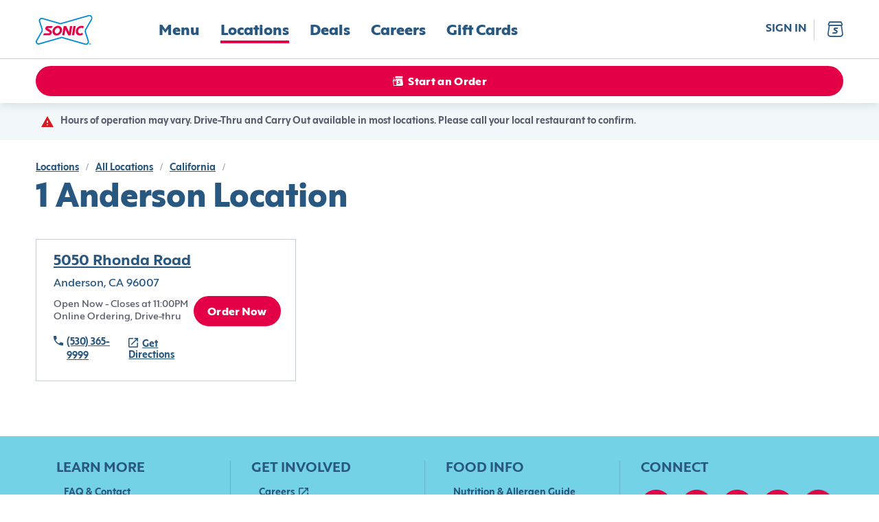

--- FILE ---
content_type: text/html; charset=utf-8
request_url: https://www.sonicdrivein.com/locations/us/ca/anderson/
body_size: 15478
content:
<!DOCTYPE html><html lang="en"><head><meta charSet="utf-8"/><meta name="viewport" content="minimum-scale=1, initial-scale=1, width=device-width"/><link rel="preconnect" href="https://images.ctfassets.net"/><link rel="preconnect" href="https://api-idp.sonicdrivein.com"/><link rel="icon" type="image/png" href="/brands/sdi/favicon-16x16.png" sizes="16x16"/><link rel="icon" type="image/png" href="/brands/sdi/favicon-32x32.png" sizes="32x32"/><link rel="icon" type="image/png" href="/brands/sdi/favicon-48x48.png" sizes="48x48"/><link rel="apple-touch-icon" href="/brands/sdi/apple-touch-icon.png" sizes="180x180"/><link rel="mask-icon" href="/brands/sdi/logo.svg"/><link rel="manifest" href="/brands/sdi/site.webmanifest"/><link rel="preload" href="/brands/inspire/heart.gif" as="image"/><style>.async-hide { opacity: 0 !important }</style><title>Sonic Locations in Anderson, </title><meta name="description" content="Visit the Sonic in Anderson, CA."/><link rel="canonical" href="https://www.sonicdrivein.com/locations/us/ca/anderson/"/><meta name="next-head-count" content="15"/><style data-href="/legacy/inspire-icons.css">@font-face {
    font-family: 'inspire-icons';
    src: url('/legacy/fonts/inspire-icons.ttf?btvdl6') format('truetype'),
        url('/legacy/fonts/inspire-icons.woff?btvdl6') format('woff'),
        url('/legacy/fonts/inspire-icons.svg?btvdl6#inspire-icons') format('svg');
    font-weight: normal;
    font-style: normal;
    font-display: block;
}

.inspire-icon {
    /* use !important to prevent issues with browser extensions that change fonts */
    font-family: 'inspire-icons' !important;
    speak: never;
    font-style: normal;
    font-weight: normal;
    font-variant: normal;
    text-transform: none;
    line-height: 1;

    /* Better Font Rendering =========== */
    -webkit-font-smoothing: antialiased;
    -moz-osx-font-smoothing: grayscale;
}

.Invisible::before {
    content: '\e933';
}

.Visible::before {
    content: '\e934';
}

.Logo::before {
    content: '\e932';
}

.For-Desktop-Subhead2::before {
    content: '\e91b';
}

.Fish::before {
    content: '\e91c';
}

.Bell::before {
    content: '\e91d';
}

.BetterForYou::before {
    content: '\e91e';
}

.Deals::before {
    content: '\e91f';
}

.DeliveryAvailable .path1::before {
    content: '\e920';
    color: rgb(255, 255, 255);
}

.DeliveryAvailable .path2::before {
    content: '\e921';
    margin-left: -1.095703125em;
    color: rgb(42, 34, 28);
}

.DeliveryAvailable .path3::before {
    content: '\e922';
    margin-left: -1.095703125em;
    color: rgb(215, 25, 32);
}

.DeliveryUnavailable .path1::before {
    content: '\e923';
    color: rgb(255, 255, 255);
}

.DeliveryUnavailable .path2::before {
    content: '\e924';
    margin-left: -1em;
    color: rgb(215, 25, 32);
}

.EmailSignUp::before {
    content: '\e925';
}

.LimitedTime::before {
    content: '\e926';
}

.Meat::before {
    content: '\e927';
}

.Milkshake::before {
    content: '\e928';
}

.NoMeats .path1::before {
    content: '\e929';
    color: rgb(215, 25, 32);
}

.NoMeats .path2::before {
    content: '\e92a';
    margin-left: -1em;
    color: rgb(42, 34, 28);
}

.Party::before {
    content: '\e92b';
}

.Recipe::before {
    content: '\e92c';
}

.Sandwich::before {
    content: '\e92d';
}

.Spice::before {
    content: '\e92e';
}

.StarPercent::before {
    content: '\e92f';
}

.Truck::before {
    content: '\e930';
}

.Error::before {
    content: '\e931';
}

.Chicken::before {
    content: '\e918';
}

.Cow::before {
    content: '\e919';
}

.Pig::before {
    content: '\e91a';
}

.Ban::before {
    content: '\e900';
}

.Delivery::before {
    content: '\e901';
}

.Stopwatch::before {
    content: '\e902';
}

.Bag::before {
    content: '\e903';
}

.Hamburger::before {
    content: '\e904';
}

.MapPin::before {
    content: '\e905';
}

.OrderHistory::before {
    content: '\e906';
}

.Down::before {
    content: '\e907';
}

.Left::before {
    content: '\e908';
}

.Right::before {
    content: '\e909';
}

.Up::before {
    content: '\e90a';
}

.Add::before {
    content: '\e90b';
}

.Calendar::before {
    content: '\e90c';
}

.Check::before {
    content: '\e90d';
}

.Close::before {
    content: '\e90e';
}

.Directions::before {
    content: '\e90f';
}

.Edit::before {
    content: '\e910';
}

.Filter::before {
    content: '\e911';
}

.NewWindow::before {
    content: '\e912';
}

.Paper::before {
    content: '\e913';
}

.PaperFilled::before {
    content: '\e914';
}

.Phone::before {
    content: '\e915';
}

.Search::before {
    content: '\e916';
}

.Subtract::before {
    content: '\e917';
}

.Action::before {
    content: '\e9bb';
}
</style><style data-href="/brands/sdi/theme.css">
body {
  --col--dark: #285780;
  --col--light: #FFFFFF;
  --col--gray6: #595F6E;
  --col--gray5: #898F9A;
  --col--gray4: #C9CFD4;
  --col--gray3: #D8DFE2;
  --col--gray2: #E9EFF1;
  --col--gray1: #F2F8FA;
  --col--primary1: #E40046;
  --col--primary1variant: #B20037;
  --col--primary2: #285780;
  --col--primary2variant: #18344D;
  --col--secondary1: #E40046;
  --col--secondary2: #328500;
  --col--secondary3: #74D2E7;
  --col--secondary4: #137AC9;
  --col--secondary5: #FEDD00;
  --col--secondary6: #E40046;
  --col--utilitySuccess: #328500;
  --col--utilityError: #C31B24;
  --col--utilityFavorite: #D31510;
  --col--gray7: #676C7A;
  --col--gray8: #393D47;
  --col--warningbrandicon: #285780;
}
</style><style data-href="/brands/sdi/brand-icons.css">/* stylelint-disable number-max-precision, scale-unlimited/declaration-strict-value */
@font-face {
    font-family: 'brand-icons';
    src: url('/brands/sdi/fonts/brand-icons.eot?83z8b1');
    src: url('/brands/sdi/fonts/brand-icons.eot?83z8b1#iefix') format('embedded-opentype'),
        url('/brands/sdi/fonts/brand-icons.ttf?83z8b1') format('truetype'),
        url('/brands/sdi/fonts/brand-icons.woff?83z8b1') format('woff'),
        url('/brands/sdi/fonts/brand-icons.svg?83z8b1#brand-icons') format('svg');
    font-weight: normal;
    font-style: normal;
    font-display: block;
}

.brand-icon {
    /* use !important to prevent issues with browser extensions that change fonts */
    font-family: 'brand-icons' !important;
    speak: never;
    font-style: normal;
    font-weight: normal;
    font-variant: normal;
    text-transform: none;
    line-height: 1;

    /* Better Font Rendering =========== */
    -webkit-font-smoothing: antialiased;
    -moz-osx-font-smoothing: grayscale;
}

.brand-icon.action-location-outlined::before {
    content: '\e989';
}

.brand-icon.info-ban::before {
    content: '\e98a';
}

.brand-icon.profile-edit::before {
    content: '\e95c';
}

.brand-icon.location-pickup .path1::before {
    content: '\e981';
    color: rgb(228, 0, 70);
}

.brand-icon.location-pickup .path2::before {
    content: '\e982';
    margin-left: -0.7685546875em;
    color: rgb(255, 255, 255);
}

.brand-icon.location-delivery .path1::before {
    content: '\e986';
    color: rgb(228, 0, 70);
}

.brand-icon.location-delivery .path2::before {
    content: '\e987';
    margin-left: -0.77734375em;
    color: rgb(255, 255, 255);
}

.brand-icon.navigation-map-pin::before {
    content: '\e98b';
}

.brand-icon.logo .path1::before {
    content: '\e988';
    color: rgb(255, 255, 255);
}

.brand-icon.logo .path2::before {
    content: '\e9a4';
    margin-left: -1em;
    color: rgb(0, 138, 216);
}

.brand-icon.logo .path3::before {
    content: '\e9ad';
    margin-left: -1em;
    color: rgb(228, 0, 70);
}

.brand-icon.logo .path4::before {
    content: '\e9ae';
    margin-left: -1em;
    color: rgb(228, 0, 70);
}

.brand-icon.logo .path5::before {
    content: '\e9af';
    margin-left: -1em;
    color: rgb(228, 0, 70);
}

.brand-icon.logo .path6::before {
    content: '\e9b0';
    margin-left: -1em;
    color: rgb(228, 0, 70);
}

.brand-icon.logo .path7::before {
    content: '\e9b1';
    margin-left: -1em;
    color: rgb(228, 0, 70);
}

.brand-icon.logo .path8::before {
    content: '\e9b2';
    margin-left: -1em;
    color: rgb(0, 138, 216);
}

.brand-icon.direction-down::before {
    content: '\e900';
}

.brand-icon.direction-left::before {
    content: '\e901';
}

.brand-icon.direction-right::before {
    content: '\e902';
}

.brand-icon.direction-up::before {
    content: '\e903';
}

.brand-icon.navigation-bag::before {
    content: '\e904';
}

.brand-icon.brand-breakfast-burrito .path1::before {
    content: '\e905';
    color: rgb(111, 208, 231);
}

.brand-icon.brand-breakfast-burrito .path2::before {
    content: '\e906';
    margin-left: -0.5419921875em;
    color: rgb(255, 221, 0);
}

.brand-icon.brand-breakfast-burrito .path3::before {
    content: '\e907';
    margin-left: -0.5419921875em;
    color: rgb(255, 221, 0);
}

.brand-icon.brand-breakfast-burrito .path4::before {
    content: '\e908';
    margin-left: -0.5419921875em;
    color: rgb(255, 221, 0);
}

.brand-icon.brand-breakfast-burrito .path5::before {
    content: '\e909';
    margin-left: -0.5419921875em;
    color: rgb(255, 221, 0);
}

.brand-icon.brand-breakfast-burrito .path6::before {
    content: '\e90a';
    margin-left: -0.5419921875em;
    color: rgb(255, 221, 0);
}

.brand-icon.brand-breakfast-burrito .path7::before {
    content: '\e90b';
    margin-left: -0.5419921875em;
    color: rgb(255, 221, 0);
}

.brand-icon.brand-cherry .path1::before {
    content: '\e90c';
    color: rgb(235, 0, 69);
}

.brand-icon.brand-cherry .path2::before {
    content: '\e90d';
    margin-left: -0.7919921875em;
    color: rgb(0, 137, 216);
}

.brand-icon.brand-cherry .path3::before {
    content: '\e90e';
    margin-left: -0.7919921875em;
    color: rgb(235, 0, 69);
}

.brand-icon.brand-cherry .path4::before {
    content: '\e90f';
    margin-left: -0.7919921875em;
    color: rgb(235, 0, 69);
}

.brand-icon.brand-corndog .path1::before {
    content: '\e910';
    color: rgb(235, 0, 69);
}

.brand-icon.brand-corndog .path2::before {
    content: '\e911';
    margin-left: -0.5em;
    color: rgb(0, 137, 216);
}

.brand-icon.brand-corndog .path3::before {
    content: '\e912';
    margin-left: -0.5em;
    color: rgb(235, 0, 69);
}

.brand-icon.brand-general-fave .path1::before {
    content: '\e913';
    color: rgb(40, 87, 128);
}

.brand-icon.brand-general-fave .path2::before {
    content: '\e914';
    margin-left: -1em;
    color: rgb(255, 255, 255);
}

.brand-icon.navigation-hamburger::before {
    content: '\e95f';
}

.brand-icon.brand-happy-hour .path1::before {
    content: '\e960';
    color: rgb(228, 0, 70);
}

.brand-icon.brand-happy-hour .path2::before {
    content: '\e961';
    margin-left: -1em;
    color: rgb(19, 122, 201);
}

.brand-icon.brand-hot-dog .path1::before {
    content: '\e962';
    color: rgb(0, 137, 216);
}

.brand-icon.brand-hot-dog .path2::before {
    content: '\e963';
    margin-left: -0.6669921875em;
    color: rgb(0, 137, 216);
}

.brand-icon.brand-hot-dog .path3::before {
    content: '\e964';
    margin-left: -0.6669921875em;
    color: rgb(235, 0, 69);
}

.brand-icon.brand-hot-dog .path4::before {
    content: '\e965';
    margin-left: -0.6669921875em;
    color: rgb(235, 0, 69);
}

.brand-icon.brand-lemon .path1::before {
    content: '\e966';
    color: rgb(111, 208, 231);
}

.brand-icon.brand-lemon .path2::before {
    content: '\e967';
    margin-left: -0.7919921875em;
    color: rgb(235, 0, 69);
}

.brand-icon.brand-lemon .path3::before {
    content: '\e968';
    margin-left: -0.7919921875em;
    color: rgb(235, 0, 69);
}

.brand-icon.brand-lemon .path4::before {
    content: '\e969';
    margin-left: -0.7919921875em;
    color: rgb(235, 0, 69);
}

.brand-icon.brand-lemon .path5::before {
    content: '\e96a';
    margin-left: -0.7919921875em;
    color: rgb(235, 0, 69);
}

.brand-icon.nav-location .path1::before {
    content: '\e96b';
    color: rgb(40, 87, 128);
}

.brand-icon.nav-location .path2::before {
    content: '\e96c';
    margin-left: -1em;
    color: rgb(255, 255, 255);
}

.brand-icon.nav-location .path3::before {
    content: '\e96d';
    margin-left: -1em;
    color: rgb(40, 87, 128);
}

.brand-icon.brand-new-burger .path1::before {
    content: '\e96e';
    color: rgb(19, 122, 201);
}

.brand-icon.brand-new-burger .path2::before {
    content: '\e96f';
    margin-left: -1em;
    color: rgb(228, 0, 70);
}

.brand-icon.brand-new-burger .path3::before {
    content: '\e970';
    margin-left: -1em;
    color: rgb(19, 122, 201);
}

.brand-icon.brand-new-burger .path4::before {
    content: '\e971';
    margin-left: -1em;
    color: rgb(228, 0, 70);
}

.brand-icon.brand-new-burger .path5::before {
    content: '\e972';
    margin-left: -1em;
    color: rgb(19, 122, 201);
}

.brand-icon.brand-new-burger .path6::before {
    content: '\e973';
    margin-left: -1em;
    color: rgb(19, 122, 201);
}

.brand-icon.brand-new-burger .path7::before {
    content: '\e974';
    margin-left: -1em;
    color: rgb(19, 122, 201);
}

.brand-icon.brand-new-burger .path8::before {
    content: '\e975';
    margin-left: -1em;
    color: rgb(19, 122, 201);
}

.brand-icon.brand-new-burger .path9::before {
    content: '\e976';
    margin-left: -1em;
    color: rgb(19, 122, 201);
}

.brand-icon.navigation-order-history::before {
    content: '\e977';
}

.brand-icon.navigation-user::before {
    content: '\e978';
}

.brand-icon.brand-promotion-no-bg::before {
    content: '\e979';
    color: #e40046;
}

.brand-icon.navigation-reorder::before {
    content: '\e915';
}

.brand-icon.brand-reward-no-text-on-red .path1::before {
    content: '\e916';
    color: rgb(228, 0, 70);
}

.brand-icon.brand-reward-no-text-on-red .path2::before {
    content: '\e917';
    margin-left: -1em;
    color: rgb(255, 255, 255);
}

.brand-icon.brand-reward-no-text-on-red .path3::before {
    content: '\e918';
    margin-left: -1em;
    color: rgb(255, 255, 255);
}

.brand-icon.brand-reward-no-text .path1::before {
    content: '\e919';
    color: rgb(111, 208, 231);
}

.brand-icon.brand-reward-no-text .path2::before {
    content: '\e91a';
    margin-left: -1em;
    color: rgb(235, 0, 69);
}

.brand-icon.brand-shake .path1::before {
    content: '\e91b';
    color: rgb(235, 0, 69);
}

.brand-icon.brand-shake .path2::before {
    content: '\e91c';
    margin-left: -0.5419921875em;
    color: rgb(0, 137, 216);
}

.brand-icon.brand-shake .path3::before {
    content: '\e91d';
    margin-left: -0.5419921875em;
    color: rgb(0, 137, 216);
}

.brand-icon.brand-shake .path4::before {
    content: '\e91e';
    margin-left: -0.5419921875em;
    color: rgb(0, 137, 216);
}

.brand-icon.brand-shake .path5::before {
    content: '\e91f';
    margin-left: -0.5419921875em;
    color: rgb(0, 137, 216);
}

.brand-icon.brand-shake .path6::before {
    content: '\e920';
    margin-left: -0.5419921875em;
    color: rgb(0, 137, 216);
}

.brand-icon.brand-shake .path7::before {
    content: '\e921';
    margin-left: -0.5419921875em;
    color: rgb(0, 137, 216);
}

.brand-icon.brand-soft-drink .path1::before {
    content: '\e922';
    color: rgb(235, 0, 69);
}

.brand-icon.brand-soft-drink .path2::before {
    content: '\e923';
    margin-left: -0.5830078125em;
    color: rgb(0, 137, 216);
}

.brand-icon.brand-soft-drink .path3::before {
    content: '\e924';
    margin-left: -0.5830078125em;
    color: rgb(235, 0, 69);
}

.brand-icon.brand-reward .path1::before {
    content: '\e925';
    color: rgb(255, 255, 255);
}

.brand-icon.brand-reward .path2::before {
    content: '\e926';
    margin-left: -1em;
    color: rgb(116, 210, 231);
}

.brand-icon.brand-reward .path3::before {
    content: '\e927';
    margin-left: -1em;
    color: rgb(228, 0, 70);
}

.brand-icon.brand-reward .path4::before {
    content: '\e928';
    margin-left: -1em;
    color: rgb(228, 0, 70);
}

.brand-icon.brand-reward .path5::before {
    content: '\e929';
    margin-left: -1em;
    color: rgb(228, 0, 70);
}

.brand-icon.brand-reward .path6::before {
    content: '\e92a';
    margin-left: -1em;
    color: rgb(228, 0, 70);
}

.brand-icon.brand-reward .path7::before {
    content: '\e92b';
    margin-left: -1em;
    color: rgb(228, 0, 70);
}

.brand-icon.brand-reward .path8::before {
    content: '\e92c';
    margin-left: -1em;
    color: rgb(228, 0, 70);
}

.brand-icon.brand-reward .path9::before {
    content: '\e92d';
    margin-left: -1em;
    color: rgb(228, 0, 70);
}

.brand-icon.brand-reward .path10::before {
    content: '\e92e';
    margin-left: -1em;
    color: rgb(228, 0, 70);
}

.brand-icon.brand-reward .path11::before {
    content: '\e92f';
    margin-left: -1em;
    color: rgb(228, 0, 70);
}

.brand-icon.brand-reward .path12::before {
    content: '\e930';
    margin-left: -1em;
    color: rgb(228, 0, 70);
}

.brand-icon.brand-reward .path13::before {
    content: '\e931';
    margin-left: -1em;
    color: rgb(228, 0, 70);
}

.brand-icon.brand-reward .path14::before {
    content: '\e932';
    margin-left: -1em;
    color: rgb(228, 0, 70);
}

.brand-icon.brand-stall-number .path1::before {
    content: '\e933';
    color: rgb(228, 0, 70);
}

.brand-icon.brand-stall-number .path2::before {
    content: '\e934';
    margin-left: -1em;
    color: rgb(228, 0, 70);
}

.brand-icon.brand-stall-number .path3::before {
    content: '\e935';
    margin-left: -1em;
    color: rgb(0, 138, 216);
}

.brand-icon.brand-stall-number .path4::before {
    content: '\e936';
    margin-left: -1em;
    color: rgb(228, 0, 70);
}

.brand-icon.brand-stall-number .path5::before {
    content: '\e937';
    margin-left: -1em;
    color: rgb(228, 0, 70);
}

.brand-icon.brand-stall-number .path6::before {
    content: '\e938';
    margin-left: -1em;
    color: rgb(228, 0, 70);
}

.brand-icon.brand-star::before {
    content: '\e939';
}

.brand-icon.brand-teacher .path1::before {
    content: '\e93a';
    color: rgb(228, 0, 70);
}

.brand-icon.brand-teacher .path2::before {
    content: '\e93b';
    margin-left: -1em;
    color: rgb(228, 0, 70);
}

.brand-icon.brand-teacher .path3::before {
    content: '\e93c';
    margin-left: -1em;
    color: rgb(19, 122, 201);
}

.brand-icon.brand-teacher .path4::before {
    content: '\e93d';
    margin-left: -1em;
    color: rgb(19, 122, 201);
}

.brand-icon.brand-teacher .path5::before {
    content: '\e93e';
    margin-left: -1em;
    color: rgb(19, 122, 201);
}

.brand-icon.brand-teacher .path6::before {
    content: '\e93f';
    margin-left: -1em;
    color: rgb(228, 0, 70);
}

.brand-icon.brand-tot .path1::before {
    content: '\e97a';
    color: rgb(235, 0, 69);
}

.brand-icon.brand-tot .path2::before {
    content: '\e97b';
    margin-left: -0.625em;
    color: rgb(19, 122, 201);
}

.brand-icon.brand-tot .path3::before {
    content: '\e97c';
    margin-left: -0.625em;
    color: rgb(19, 122, 201);
}

.brand-icon.brand-tot .path4::before {
    content: '\e97d';
    margin-left: -0.625em;
    color: rgb(19, 122, 201);
}

.brand-icon.brand-tot .path5::before {
    content: '\e97e';
    margin-left: -0.625em;
    color: rgb(235, 0, 69);
}

.brand-icon.brand-tot .path6::before {
    content: '\e97f';
    margin-left: -0.625em;
    color: rgb(235, 0, 69);
}

.brand-icon.brand-tot .path7::before {
    content: '\e980';
    margin-left: -0.625em;
    color: rgb(235, 0, 69);
}

.brand-icon.profile-edit-flashlight::before {
    content: '\e983';
}

.brand-icon.profile-edit-image::before {
    content: '\e984';
}

.brand-icon.profile-edit-photo::before {
    content: '\e985';
}

.brand-icon.action-add::before {
    content: '\e940';
}

.brand-icon.action-calendar::before {
    content: '\e941';
}

.brand-icon.action-chat .path1::before {
    content: '\e942';
    color: rgb(40, 87, 128);
}

.brand-icon.action-chat .path2::before {
    content: '\e943';
    margin-left: -1em;
    color: rgb(255, 255, 255);
}

.brand-icon.action-check::before {
    content: '\e944';
}

.brand-icon.action-close-circle .path1::before {
    content: '\e945';
    color: rgb(40, 87, 128);
}

.brand-icon.action-close-circle .path2::before {
    content: '\e946';
    margin-left: -1em;
    color: rgb(255, 255, 255);
}

.brand-icon.action-close::before {
    content: '\e947';
}

.brand-icon.info-card::before {
    content: '\e948';
}

.brand-icon.order-delivery::before {
    content: '\e949';
}

.brand-icon.action-directions::before {
    content: '\e94a';
}

.brand-icon.action-edit::before {
    content: '\e98d';
}

.brand-icon.allergen-egg::before {
    content: '\e98e';
}

.brand-icon.info-mail::before {
    content: '\e98f';
}

.brand-icon.info-error::before {
    content: '\e9b6';
}

.brand-icon.action-favorite-filled::before {
    content: '\e991';
}

.brand-icon.action-favorite::before {
    content: '\e992';
}

.brand-icon.action-filter::before {
    content: '\e993';
}

.brand-icon.order-find-a-location .path1::before {
    content: '\e994';
    color: rgb(228, 0, 70);
}

.brand-icon.order-find-a-location .path2::before {
    content: '\e995';
    margin-left: -1em;
    color: rgb(110, 209, 233);
}

.brand-icon.order-find-a-location .path3::before {
    content: '\e996';
    margin-left: -1em;
    color: rgb(110, 209, 233);
}

.brand-icon.order-find-a-location .path4::before {
    content: '\e997';
    margin-left: -1em;
    color: rgb(0, 138, 216);
}

.brand-icon.allergen-fish::before {
    content: '\e998';
}

.brand-icon.info-gift-card::before {
    content: '\e94b';
}

.brand-icon.allergen-gluten::before {
    content: '\e94c';
}

.brand-icon.order-group-order .path1::before {
    content: '\e94d';
    color: rgb(40, 87, 128);
}

.brand-icon.order-group-order .path2::before {
    content: '\e94e';
    margin-left: -1em;
    color: rgb(255, 255, 255);
}

.brand-icon.order-group-order .path3::before {
    content: '\e94f';
    margin-left: -1em;
    color: rgb(40, 87, 128);
}

.brand-icon.info-help::before {
    content: '\e950';
}

.brand-icon.info-lock::before {
    content: '\e952';
}

.brand-icon.allergen-milk::before {
    content: '\e953';
}

.brand-icon.action-open-in-new::before {
    content: '\e954';
}

.brand-icon.info-next::before {
    content: '\e955';
}

.brand-icon.order-on-the-road .path1::before {
    content: '\e999';
    color: rgb(228, 0, 70);
}

.brand-icon.order-on-the-road .path2::before {
    content: '\e99a';
    margin-left: -1em;
    color: rgb(0, 138, 216);
}

.brand-icon.order-status-ready .path1::before {
    content: '\e99b';
    color: rgb(19, 122, 201);
}

.brand-icon.order-status-ready .path2::before {
    content: '\e99c';
    margin-left: -1em;
    color: rgb(228, 0, 70);
}

.brand-icon.order-status-ready .path3::before {
    content: '\e99d';
    margin-left: -1em;
    color: rgb(228, 0, 70);
}

.brand-icon.order-status-ready .path4::before {
    content: '\e99e';
    margin-left: -1em;
    color: rgb(228, 0, 70);
}

.brand-icon.order-status-ready .path5::before {
    content: '\e99f';
    margin-left: -1em;
    color: rgb(228, 0, 70);
}

.brand-icon.order-status-ready .path6::before {
    content: '\e9a0';
    margin-left: -1em;
    color: rgb(228, 0, 70);
}

.brand-icon.order-status-ready .path7::before {
    content: '\e9a1';
    margin-left: -1em;
    color: rgb(228, 0, 70);
}

.brand-icon.order-status-ready .path8::before {
    content: '\e9a2';
    margin-left: -1em;
    color: rgb(228, 0, 70);
}

.brand-icon.order-status-ready .path9::before {
    content: '\e9a3';
    margin-left: -1em;
    color: rgb(228, 0, 70);
}

.brand-icon.action-location-filled::before {
    content: '\e9a5';
}

.brand-icon.allergen-peanuts::before {
    content: '\e9a6';
}

.brand-icon.action-phone::before {
    content: '\e9a7';
}

.brand-icon.order-pickup::before {
    content: '\e9a8';
}

.brand-icon.action-print::before {
    content: '\e9a9';
}

.brand-icon.order-ready-to-drive .path1::before {
    content: '\e9aa';
    color: rgb(228, 0, 70);
}

.brand-icon.order-ready-to-drive .path2::before {
    content: '\e9ab';
    margin-left: -1em;
    color: rgb(19, 122, 201);
}

.brand-icon.order-ready-to-drive .path3::before {
    content: '\e9ac';
    margin-left: -1em;
    color: rgb(19, 122, 201);
}

.brand-icon.action-delete::before {
    content: '\e956';
}

.brand-icon.action-search::before {
    content: '\e957';
}

.brand-icon.allergen-shealfish::before {
    content: '\e958';
}

.brand-icon.allergen-soy::before {
    content: '\e959';
}

.brand-icon.action-subtract::before {
    content: '\e95a';
}

.brand-icon.allergen-tree-nuts::before {
    content: '\e95b';
}

.brand-icon.info-invisible::before {
    content: '\e95d';
}

.brand-icon.info-visible::before {
    content: '\e951';
}

.brand-icon.allergen-wheat::before {
    content: '\e95e';
}

.brand-icon.size-drink .path1::before {
    content: '\e98c';
    color: rgb(115, 115, 115);
}

.brand-icon.size-drink .path2::before {
    content: '\e9b3';
    margin-left: -0.5673828125em;
    color: rgb(237, 49, 81);
}

.brand-icon.size-drink .path3::before {
    content: '\e9b4';
    margin-left: -0.5673828125em;
    color: rgb(255, 255, 255);
}

.brand-icon.size-drink .path4::before {
    content: '\e9b5';
    margin-left: -0.5673828125em;
    color: rgb(40, 87, 128);
}

.brand-icon.twitter::before {
    content: '\e9b8';
}

.brand-icon.share-icon::before {
    content: '\e9b7';
}

.brand-icon.link-icon::before {
    content: '\e9ba';
}

.brand-icon.facebook::before {
    content: '\e9b9';
}

.brand-icon.noun-clock::before {
    content: '\e9c0';
}

.brand-icon.Action::before {
    content: '\e9bb';
}
</style><style data-href="/brands/sdi/brand-images.css">.auth0-login-background {
    background-image: url('./background-img-auth0.png');
}

.account-login-background {
    background-image: url('/brands/sdi/background-img-auth0.png');
}
</style><style data-href="/brands/sdi/fonts.css">@font-face {
    font-family: 'Mark Pro';
    src: url('/brands/sdi/fonts/MarkPro.ttf') format('truetype');
    font-weight: 400;
    font-style: normal;
}

@font-face {
    font-family: 'Carhop Sans Extra Bold';
    src: url('/brands/sdi/fonts/carhopsans-extrabold-web.eot');
    src: url('/brands/sdi/fonts/carhopsans-extrabold-web.eot?#iefix') format('embedded-opentype'),
        url('/brands/sdi/fonts/carhopsans-extrabold-web.woff2') format('woff2'),
        url('/brands/sdi/fonts/carhopsans-extrabold-web.woff') format('woff'),
        url('/brands/sdi/fonts/carhopsans-extrabold-web.ttf') format('truetype'),
        url('/brands/sdi/fonts/carhopsans-extrabold-web.svg#carhop_sansregular') format('svg');
    font-weight: 787;
    font-style: normal;
}

@font-face {
    font-family: 'Carhop Sans Bold';
    src: url('/brands/sdi/fonts/carhopsans-bold-web.eot');
    src: url('/brands/sdi/fonts/carhopsans-bold-web.eot?#iefix') format('embedded-opentype'),
        url('/brands/sdi/fonts/carhopsans-bold-web.woff2') format('woff2'),
        url('/brands/sdi/fonts/carhopsans-bold-web.woff') format('woff'),
        url('/brands/sdi/fonts/carhopsans-bold-web.ttf') format('truetype'),
        url('/brands/sdi/fonts/carhopsans-bold-web.svg#carhop_sansregular') format('svg');
    font-weight: 657;
    font-style: normal;
}

@font-face {
    font-family: 'Carhop Sans Bold Italic';
    src: url('/brands/sdi/fonts/carhopsans-bolditalic-web.eot');
    src: url('/brands/sdi/fonts/carhopsans-bolditalic-web.eot?#iefix') format('embedded-opentype'),
        url('/brands/sdi/fonts/carhopsans-bolditalic-web.woff2') format('woff2'),
        url('/brands/sdi/fonts/carhopsans-bolditalic-web.woff') format('woff'),
        url('/brands/sdi/fonts/carhopsans-bolditalic-web.ttf') format('truetype'),
        url('/brands/sdi/fonts/carhopsans-bolditalic-web.svg#carhop_sansregular') format('svg');
    font-weight: 657;
    font-style: italic;
}

@font-face {
    font-family: 'Carhop Sans Medium';
    src: url('/brands/sdi/fonts/carhopsans-medium-web.eot');
    src: url('/brands/sdi/fonts/carhopsans-medium-web.eot?#iefix') format('embedded-opentype'),
        url('/brands/sdi/fonts/carhopsans-medium-web.woff2') format('woff2'),
        url('/brands/sdi/fonts/carhopsans-medium-web.woff') format('woff'),
        url('/brands/sdi/fonts/carhopsans-medium-web.ttf') format('truetype'),
        url('/brands/sdi/fonts/carhopsans-medium-web.svg#carhop_sansregular') format('svg');
    font-weight: 485;
    font-style: normal;
}

@font-face {
    font-family: 'Carhop Sans Regular';
    src: url('/brands/sdi/fonts/carhopsans-regular-web.eot');
    src: url('/brands/sdi/fonts/carhopsans-regular-web.eot?#iefix') format('embedded-opentype'),
        url('/brands/sdi/fonts/carhopsans-regular-web.woff2') format('woff2'),
        url('/brands/sdi/fonts/carhopsans-regular-web.woff') format('woff'),
        url('/brands/sdi/fonts/carhopsans-regular-web.ttf') format('truetype'),
        url('/brands/sdi/fonts/carhopsans-regular-web.svg#carhop_sansregular') format('svg');
    font-weight: 400;
    font-style: normal;
}

:root {
    --ff--replacement-font: Arial, sans-serif;
    --ff--header: Carhop Sans Extra Bold, var(--ff--replacement-font);
    --ff--header-small: var(--ff--header);
    --ff--subheader: Carhop Sans Bold, var(--ff--replacement-font);
    --ff--stylized: Carhop Sans Bold Italic, var(--ff--replacement-font);
    --ff--subheader-small: var(--ff--subheader);
    --ff--pharagraph: Carhop Sans Medium, var(--ff--replacement-font);
    --ff--pharagraph-strong: Carhop Sans Bold, var(--ff--replacement-font);
    --ff--button: Carhop Sans Extra Bold, var(--ff--replacement-font);
    --ff--link: Carhop Sans Bold, var(--ff--replacement-font);
    --ff--title: Carhop Sans Bold, var(--ff--replacement-font);
    --ff--form: Carhop Sans Regular, var(--ff--replacement-font);
}
</style><style data-href="/brands/sdi/typography.css">/* ---------- headers ---------- */

/* desktop headers */
.t-header-hero {
    font-family: var(--ff--header);
    font-size: 70px;
    line-height: 70px;
    font-weight: 787;
    color: var(--col--dark);
    letter-spacing: 0.02em;
    text-transform: uppercase;
}

.t-header-h1 {
    font-family: var(--ff--header);
    font-size: 48px;
    line-height: 48px;
    font-weight: 787;
    color: var(--col--dark);
}

.t-header-h2 {
    font-family: var(--ff--header);
    font-size: 38px;
    line-height: 38px;
    font-weight: 787;
    color: var(--col--dark);
}

.t-header-h3 {
    font-family: var(--ff--header);
    font-size: 26px;
    line-height: 26px;
    font-weight: 787;
    color: var(--col--dark);
}

.t-header-card-title {
    font-family: var(--ff--header);
    font-size: 26px;
    line-height: 30px;
    font-weight: 787;
    color: var(--col--dark);
}

.t-product-title {
    font-family: var(--ff--title);
    font-size: 18px;
    line-height: 18px;
    font-weight: 657;
    color: var(--col--dark);
    text-transform: capitalize;
}

.t-product-title-small {
    font-family: var(--ff--title);
    font-size: 16px;
    line-height: 16px;
    font-weight: 657;
    color: var(--col--dark);
    text-transform: capitalize;
}

.t-header-title,
.t-header-title-small {
    font-family: var(--ff--title);
    line-height: var(--title-line-height);
    letter-spacing: 0.01em;
    height: var(--title-height);
    text-transform: var(--title-text-transform);
}

.t-header-title-small {
    font-size: 22px;
    color: var(--col--primary1);
}

/* mobile headers */
@media screen and (max-width: 959px) {
    .t-header-hero {
        font-family: var(--ff--header);
        font-size: 36px;
        line-height: 36px;
        font-weight: 787;
        color: var(--col--dark);
        letter-spacing: 0.02em;
        text-transform: uppercase;
    }

    .t-header-h1 {
        font-family: var(--ff--header);
        font-size: 32px;
        line-height: 32px;
        font-weight: 787;
        color: var(--col--dark);
    }

    .t-header-h2 {
        font-family: var(--ff--header);
        font-size: 28px;
        line-height: 28px;
        font-weight: 787;
        color: var(--col--dark);
    }

    .t-header-h3 {
        font-family: var(--ff--header);
        font-size: 20px;
        line-height: 20px;
        font-weight: 787;
        color: var(--col--dark);
    }

    .t-header-card-title {
        font-family: var(--ff--header);
        font-size: 20px;
        line-height: 24px;
        font-weight: 787;
        color: var(--col--dark);
    }

    .t-product-title {
        font-family: var(--ff--title);
        font-size: 16px;
        line-height: 16px;
        font-weight: 657;
        color: var(--col--dark);
        text-transform: capitalize;
    }

    .t-product-title-small {
        font-family: var(--ff--title);
        font-size: 12px;
        line-height: 12px;
        font-weight: 657;
        color: var(--col--dark);
        text-transform: capitalize;
    }
}

/* ---------- subheaders ---------- */

/* desktop subheaders */
.t-subheader-hero {
    font-family: var(--ff--subheader);
    font-size: 56px;
    line-height: 56px;
    font-weight: 657;
    color: var(--col--dark);
}

.t-subheader-hero.t-stylized {
    font-family: var(--ff--stylized);
    font-size: 48px;
    line-height: 48px;
    font-weight: 657;
    font-style: italic;
    color: var(--col--dark);
}

.t-subheader {
    font-family: var(--ff--subheader);
    font-size: 26px;
    line-height: 28px;
    font-weight: 657;
    color: var(--col--dark);
}

.t-subheader.t-stylized {
    font-family: var(--ff--stylized);
    font-size: 24px;
    line-height: 26px;
    font-weight: 657;
    font-style: italic;
    color: var(--col--dark);
}

.t-subheader-small {
    font-family: var(--ff--subheader-small);
    font-size: 20px;
    line-height: 22px;
    font-weight: 657;
    color: var(--col--dark);
}

.t-subheader-small.t-stylized {
    font-family: var(--ff--stylized);
    font-size: 18px;
    line-height: 20px;
    font-weight: 657;
    font-style: italic;
    color: var(--col--dark);
}

.t-subheader-smaller {
    font-family: var(--ff--subheader-small);
    font-size: 18px;
    line-height: 20px;
    font-weight: 657;
    color: var(--col--dark);
}

/* mobile subheaders */
@media screen and (max-width: 959px) {
    .t-subheader-hero {
        font-family: var(--ff--subheader);
        font-size: 34px;
        line-height: 34px;
        font-weight: 657;
        color: var(--col--dark);
    }

    .t-subheader-hero.t-stylized {
        font-family: var(--ff--stylized);
        font-size: 32px;
        line-height: 32px;
        font-weight: 657;
        font-style: italic;
        color: var(--col--dark);
    }

    .t-subheader {
        font-family: var(--ff--subheader);
        font-size: 20px;
        line-height: 22px;
        font-weight: 657;
        color: var(--col--dark);
    }

    .t-subheader.t-stylized {
        font-family: var(--ff--stylized);
        font-size: 20px;
        line-height: 22px;
        font-weight: 657;
        font-style: italic;
        color: var(--col--dark);
    }

    .t-subheader-small {
        font-family: var(--ff--subheader-small);
        font-size: 18px;
        line-height: 20px;
        font-weight: 657;
        color: var(--col--dark);
    }

    .t-subheader-small.t-stylized {
        font-family: var(--ff--stylized);
        font-size: 16px;
        line-height: 18px;
        font-weight: 657;
        font-style: italic;
        color: var(--col--dark);
    }

    .t-subheader-smaller {
        font-family: var(--ff--subheader-small);
        font-size: 16px;
        line-height: 18px;
        font-weight: 657;
        color: var(--col--dark);
    }
}

/* universal subheaders */
.t-subheader-universal {
    font-family: var(--ff--subheader);
    font-size: 26px;
    line-height: 28px;
    font-weight: 657;
    color: var(--col--dark);
}

.t-subheader-universal-small {
    font-family: var(--ff--subheader);
    font-size: 20px;
    line-height: 22px;
    font-weight: 657;
    color: var(--col--dark);
}

.t-subheader-universal-smaller {
    font-family: var(--ff--subheader);
    font-size: 16px;
    line-height: 18px;
    font-weight: 657;
    color: var(--col--dark);
}

/* ---------- paragraphs ---------- */

/* desktop paragraphs */
.t-paragraph {
    font-family: var(--ff--pharagraph);
    font-size: 18px;
    line-height: 24px;
    font-weight: 485;
    color: var(--col--dark);
}

.t-paragraph-strong {
    font-family: var(--ff--pharagraph-strong);
    font-size: 18px;
    line-height: 24px;
    font-weight: 657;
    color: var(--col--dark);
}

.t-paragraph-small {
    font-family: var(--ff--pharagraph);
    font-size: 16px;
    line-height: 20px;
    font-weight: 485;
    color: var(--col--dark);
}

.t-paragraph-small-strong {
    font-family: var(--ff--pharagraph-strong);
    font-size: 16px;
    line-height: 20px;
    font-weight: 657;
    color: var(--col--dark);
}

.t-paragraph-hint {
    font-family: var(--ff--pharagraph);
    font-size: 14px;
    line-height: 18px;
    font-weight: 485;
    color: var(--col--gray6);
}

.t-paragraph-hint-strong {
    font-family: var(--ff--pharagraph-strong);
    font-size: 14px;
    line-height: 18px;
    font-weight: 657;
    color: var(--col--gray6);
}

/* mobile paragraphs */
@media screen and (max-width: 959px) {
    .t-paragraph {
        font-family: var(--ff--pharagraph);
        font-size: 16px;
        line-height: 20px;
        font-weight: 485;
        color: var(--col--dark);
    }

    .t-paragraph-strong {
        font-family: var(--ff--pharagraph-strong);
        font-size: 16px;
        line-height: 20px;
        font-weight: 657;
        color: var(--col--dark);
    }

    .t-paragraph-small {
        font-family: var(--ff--pharagraph);
        font-size: 14px;
        line-height: 18px;
        font-weight: 485;
        color: var(--col--dark);
    }

    .t-paragraph-small-strong {
        font-family: var(--ff--pharagraph-strong);
        font-size: 14px;
        line-height: 18px;
        font-weight: 657;
        color: var(--col--dark);
    }

    .t-paragraph-hint {
        font-family: var(--ff--pharagraph);
        font-size: 12px;
        line-height: 16px;
        font-weight: 485;
        color: var(--col--gray6);
    }

    .t-paragraph-hint-strong {
        font-family: var(--ff--pharagraph-strong);
        font-size: 12px;
        line-height: 16px;
        font-weight: 657;
        color: var(--col--gray6);
    }
}

/* ---------- highlight style ---------- */
.t-highlighted {
    background-color: var(--col--primary1);
    color: var(--col--light);
}

/* ---------- links ---------- */
.t-link {
    font-family: var(--ff--link);
}
</style><style data-href="/brands/sdi/lists.css">/* ---------- unordered lists ---------- */

/* desktop unordered list */
.list-unordered {
    list-style: none;
    padding-left: 0;
}

.list-unordered li {
    padding-left: 15px;
    font-family: var(--ff--pharagraph);
    color: var(--col--dark);
    font-size: 18px;
    line-height: 24px;
}

.list-unordered li::before {
    display: inline-block;
    width: 7px;
    content: '\2022';
    color: var(--col--secondary1);
    font-size: 18px;
    line-height: 24px;
    vertical-align: middle;
}

/* mobile unordered lists */
@media screen and (max-width: 959px) {
    .list-unordered li {
        font-size: 16px;
        line-height: 20px;
    }

    .list-unordered li::before {
        font-size: 16px;
        line-height: 20px;
    }
}

/* unordered checklist */
.list-unordered-checklist {
    list-style: none;
    padding-left: 0;
}

.list-unordered-checklist li {
    padding-left: 12px;
    font-family: var(--ff--pharagraph-strong);
    color: var(--col--dark);
    font-size: 16px;
    line-height: 18px;
    font-weight: 657;
}

.list-unordered-checklist li:not(:last-child) {
    margin-bottom: 9px;
}

.list-unordered-checklist li::before {
    display: inline-block;
    content: '\2022';
    width: 6px;
    color: var(--col--secondary1);
    font-size: 16px;
    line-height: 18px;
    vertical-align: middle;
}

/* unordered links list */
.list-unordered-links {
    list-style: none;
    padding-left: 0;
    background-color: var(--col--dark);
}

.list-unordered-links li {
    padding-left: 11px;
    font-family: var(--ff--link);
    color: var(--col--light);
    font-style: normal;
    font-weight: 657;
    font-size: 14px;
    line-height: 29px;
    text-decoration-line: underline;
    text-transform: capitalize;
}

.list-unordered-links li::before {
    display: inline-block;
    width: 6px;
    padding-right: 5px;
    content: '\2022';
    color: var(--col--primary1);
    font-size: 16px;
    line-height: 29px;
    vertical-align: middle;
}

/* ---------- ordered lists ---------- */

/* desktop ordered list */
.list-ordered {
    list-style: none;
    padding-left: 0;
}

.list-ordered li {
    padding-left: 27px;
    counter-increment: list-ordered-counter;
    font-family: var(--ff--pharagraph);
    color: var(--col--dark);
    font-size: 18px;
    line-height: 24px;
}

.list-ordered li::before {
    content: counter(list-ordered-counter);
    font-family: var(--ff--pharagraph-strong);
    color: var(--col--secondary1);
    font-weight: 675;
    font-size: 18px;
    line-height: 24px;
}

/* mobile unordered lists */
@media screen and (max-width: 959px) {
    .list-ordered li {
        padding-left: 24px;
        font-size: 16px;
        line-height: 20px;
    }

    .list-ordered li::before {
        font-size: 16px;
        line-height: 20px;
    }
}

/* desktop ordered large list */
.list-ordered-large {
    list-style: none;
    padding-left: 0;
}

.list-ordered-large li {
    counter-increment: list-ordered-large-counter;
    font-family: var(--ff--subheader);
    color: var(--col--dark);
    padding: 33px 0 27px 24px;
    font-size: 26px;
    line-height: 28px;
    box-shadow: 0 1px 0 #ccc;
}

.list-ordered-large li::before {
    content: counter(list-ordered-large-counter);
    font-family: var(--ff--subheader);
    color: var(--col--secondary1);
    font-size: 26px;
    line-height: 28px;
}

/* mobile ordered large lists */
@media screen and (max-width: 959px) {
    .list-ordered-large li {
        padding: 23px 0 19px 17px;
        font-size: 20px;
        line-height: 22px;
    }
}

/* desktop ordered alternative(large) list */
.list-ordered-alt {
    list-style: none;
    padding-left: 0;
}

.list-ordered-alt li {
    counter-increment: list-ordered-alt-counter;
    font-family: var(--ff--subheader-small);
    color: var(--col--dark);
    padding: 20px 0 16px 17px;
    font-size: 20px;
    line-height: 22px;
    box-shadow: 0 1px 0 #ccc;
}

.list-ordered-alt li::before {
    content: counter(list-ordered-alt-counter);
    font-family: var(--ff--subheader-small);
    color: var(--col--secondary1);
    font-size: 20px;
    line-height: 22px;
    text-transform: uppercase;
}

/* mobile ordered alternative(large) lists */
@media screen and (max-width: 959px) {
    .list-ordered-alt li {
        padding: 20px 0 16px 17px;
        font-size: 18px;
        line-height: 20px;
    }
}
</style><style data-href="/brands/sdi/molecules.css">/* ---------- section title ---------- */

.m-category-header .m-category-header-text {
    display: inline-block;
    font-family: var(--ff--header);
    color: var(--col--dark);
    line-height: 38px;
    font-size: 38px;
    margin: 0;
}

@media (max-width: 768px) {
    .m-category-header .m-category-header-text {
        font-size: 28px;
        line-height: 28px;
    }
}

/* ---------- quality treatment ---------- */

.m-quality-treatment .m-quality-treatment-icon {
    margin: 0 0 10px;
}

.m-quality-treatment .m-quality-treatment-icon::before {
    display: inline-block;
    width: 60px;
    height: 60px;
    font-family: 'brand-icons' !important;
    font-size: 60px;
    line-height: 60px;
    vertical-align: middle;
    text-align: center;

    /* content: '\e927'; TODO need to implement after the iconography be ready */
}

.m-quality-treatment .m-quality-treatment-subheader {
    margin-bottom: 4px;
    font-family: var(--ff--stylized);
    color: var(--col--primary1);
    font-size: 18px;
    line-height: 20px;
}

.m-quality-treatment .m-quality-treatment-header {
    font-family: var(--ff--subheader);
    color: var(--col--dark);
    font-size: 26px;
    line-height: 28px;
}

@media (max-width: 768px) {
    .m-quality-treatment {
        display: flex;
    }

    .m-quality-treatment .m-quality-treatment-icon {
        margin: 0 19px 0 0;
    }

    .m-quality-treatment .m-quality-treatment-icon::before {
        width: 44px;
        height: 44px;
        font-size: 44px;
        line-height: 44px;
    }

    .m-quality-treatment .m-quality-treatment-subheader {
        font-size: 16px;
        line-height: 18px;
    }

    .m-quality-treatment .m-quality-treatment-header {
        font-size: 20px;
        line-height: 22px;
    }
}

/* ---------- block treatments ---------- */
.m-block-treatment .m-block-treatment-subtitle {
    color: var(--col--primary1);
}

.m-block-treatment .m-block-treatment-title {
    margin: 0;
    font-family: var(--ff--header);
    color: var(--col--dark);
    font-weight: 787;
}

.m-block-treatment-lg .m-block-treatment-subtitle {
    font-family: var(--ff--stylized);
    font-size: 24px;
    line-height: 26px;
}

.m-block-treatment-lg .m-block-treatment-title {
    font-size: 48px;
    line-height: 48px;
}

.m-block-treatment-md .m-block-treatment-subtitle {
    font-family: var(--ff--stylized);
    font-size: 24px;
    line-height: 26px;
}

.m-block-treatment-md .m-block-treatment-title {
    font-size: 40px;
    line-height: 40px;
}

.m-block-treatment-sm .m-block-treatment-subtitle {
    font-family: var(--ff--stylized);
    font-size: 18px;
    line-height: 20px;
}

.m-block-treatment-sm .m-block-treatment-title {
    font-size: 26px;
    line-height: 28px;
}

@media (max-width: 768px) {
    .m-block-treatment-lg .m-block-treatment-subtitle {
        font-size: 20px;
        line-height: 22px;
    }

    .m-block-treatment-lg .m-block-treatment-title {
        font-size: 34px;
        line-height: 34px;
    }

    .m-block-treatment-md .m-block-treatment-subtitle {
        font-size: 20px;
        line-height: 22px;
    }

    .m-block-treatment-md .m-block-treatment-title {
        font-size: 30px;
        line-height: 30px;
    }

    .m-block-treatment-sm .m-block-treatment-subtitle {
        font-size: 16px;
        line-height: 18px;
    }

    .m-block-treatment-sm .m-block-treatment-title {
        font-size: 20px;
        line-height: 22px;
    }
}

/* ---------- alt block treatment ---------- */
.m-block-treatment-alt {
    display: flex;
}

.m-block-treatment-alt .m-block-treatment-alt-first-letter {
    margin: 0 8px 0 0;
    font-family: var(--ff--header);
    color: var(--col--utilitySuccess);
    font-weight: 787;
    font-size: 88px;
    line-height: 88px;
}

.m-block-treatment-alt .m-block-treatment-alt-title {
    margin: 0;
    padding: 4px 0 2px;
    font-family: var(--ff--header);
    color: var(--col--utilitySuccess);
    font-weight: 787;
    font-size: 40px;
    line-height: 40px;
}

.m-block-treatment-alt .m-block-treatment-alt-subtitle {
    margin: 0;
    font-family: var(--ff--subheader);
    color: var(--col--dark);
    font-size: 26px;
    line-height: 28px;
}

@media (max-width: 768px) {
    .m-block-treatment-alt .m-block-treatment-alt-first-letter {
        font-size: 60px;
        line-height: 60px;
    }

    .m-block-treatment-alt .m-block-treatment-alt-title {
        font-family: var(--ff--subheader);
        padding: 5px 0 2px;
        font-size: 20px;
        line-height: 22px;
    }

    .m-block-treatment-alt .m-block-treatment-alt-subtitle {
        font-family: var(--ff--subheader-small);
        font-size: 18px;
        line-height: 20px;
    }
}
</style><style data-href="/brands/sdi/global.css">/* Brand-specific globals - SONIC */

::selection {
    color: var(--col--light);
    background-color: var(--col--primary1);
}
</style><style data-href="/brands/sdi/ketch.css">/* CSS for Ketch Privacy Settings Popup */
#lanyard_root * {
    font-family: var(--ff--pharagraph), var(--ff--replacement-font), Arial, sans-serif;
}
</style><link rel="preload" href="/_next/static/css/8863b695d1070f66.css" as="style"/><link rel="stylesheet" href="/_next/static/css/8863b695d1070f66.css" data-n-g=""/><link rel="preload" href="/_next/static/css/734c62cefca7bd2e.css" as="style"/><link rel="stylesheet" href="/_next/static/css/734c62cefca7bd2e.css" data-n-p=""/><link rel="preload" href="/_next/static/css/812308524a3ab4ed.css" as="style"/><link rel="stylesheet" href="/_next/static/css/812308524a3ab4ed.css" data-n-p=""/><link rel="preload" href="/_next/static/css/39886e4218b98d89.css" as="style"/><link rel="stylesheet" href="/_next/static/css/39886e4218b98d89.css"/><noscript data-n-css=""></noscript><script defer="" nomodule="" src="/_next/static/chunks/polyfills-5cd94c89d3acac5f.js"></script><script defer="" src="/_next/static/chunks/273.dcfb61ae48929f38.js"></script><script defer="" src="/_next/static/chunks/4693.836dc9e59b60de43.js"></script><script defer="" src="/_next/static/chunks/7436.280f8e229b22bb78.js"></script><script src="/_next/static/chunks/webpack-adf07c2e94a78fc7.js" defer=""></script><script src="/_next/static/chunks/framework-560765ab0625ba27.js" defer=""></script><script src="/_next/static/chunks/main-04ce6cbc055dfa60.js" defer=""></script><script src="/_next/static/chunks/lib-generated-73d240c53d174cc3.js" defer=""></script><script src="/_next/static/chunks/cms-data-49114cfe3925a14b.js" defer=""></script><script src="/_next/static/chunks/pages/_app-0b2c14cafddf64e7.js" defer=""></script><script src="/_next/static/chunks/2175-7e97ff014dc039be.js" defer=""></script><script src="/_next/static/chunks/5388-81a0034fa3fadb1e.js" defer=""></script><script src="/_next/static/chunks/201-3142ccabf92b3c55.js" defer=""></script><script src="/_next/static/chunks/4121-a2878258b6cea467.js" defer=""></script><script src="/_next/static/chunks/5954-e7bf43655e33a1fc.js" defer=""></script><script src="/_next/static/chunks/7485-81b9381fddf26e8a.js" defer=""></script><script src="/_next/static/chunks/8479-ebc353f342879315.js" defer=""></script><script src="/_next/static/chunks/pages/locations/%5BcountryCode%5D/%5BstateOrProvinceCode%5D/%5BcityName%5D-ad530a672a9d58f3.js" defer=""></script><script src="/_next/static/PbuAJid577t_D_fpgeOMx/_buildManifest.js" defer=""></script><script src="/_next/static/PbuAJid577t_D_fpgeOMx/_ssgManifest.js" defer=""></script><script src="/_next/static/PbuAJid577t_D_fpgeOMx/_middlewareManifest.js" defer=""></script><style id="__jsx-2075041075">.backgroundColor.jsx-2075041075{background-color:#undefined}</style><style id="__jsx-1930646258">.backgroundColor.jsx-1930646258{background-color:#undefined}</style><script data-cfasync="false" nonce="7e1e7709-cd01-4e5d-856d-59ab8e267172">try{(function(w,d){!function(j,k,l,m){if(j.zaraz)console.error("zaraz is loaded twice");else{j[l]=j[l]||{};j[l].executed=[];j.zaraz={deferred:[],listeners:[]};j.zaraz._v="5874";j.zaraz._n="7e1e7709-cd01-4e5d-856d-59ab8e267172";j.zaraz.q=[];j.zaraz._f=function(n){return async function(){var o=Array.prototype.slice.call(arguments);j.zaraz.q.push({m:n,a:o})}};for(const p of["track","set","debug"])j.zaraz[p]=j.zaraz._f(p);j.zaraz.init=()=>{var q=k.getElementsByTagName(m)[0],r=k.createElement(m),s=k.getElementsByTagName("title")[0];s&&(j[l].t=k.getElementsByTagName("title")[0].text);j[l].x=Math.random();j[l].w=j.screen.width;j[l].h=j.screen.height;j[l].j=j.innerHeight;j[l].e=j.innerWidth;j[l].l=j.location.href;j[l].r=k.referrer;j[l].k=j.screen.colorDepth;j[l].n=k.characterSet;j[l].o=(new Date).getTimezoneOffset();if(j.dataLayer)for(const t of Object.entries(Object.entries(dataLayer).reduce((u,v)=>({...u[1],...v[1]}),{})))zaraz.set(t[0],t[1],{scope:"page"});j[l].q=[];for(;j.zaraz.q.length;){const w=j.zaraz.q.shift();j[l].q.push(w)}r.defer=!0;for(const x of[localStorage,sessionStorage])Object.keys(x||{}).filter(z=>z.startsWith("_zaraz_")).forEach(y=>{try{j[l]["z_"+y.slice(7)]=JSON.parse(x.getItem(y))}catch{j[l]["z_"+y.slice(7)]=x.getItem(y)}});r.referrerPolicy="origin";r.src="/cdn-cgi/zaraz/s.js?z="+btoa(encodeURIComponent(JSON.stringify(j[l])));q.parentNode.insertBefore(r,q)};["complete","interactive"].includes(k.readyState)?zaraz.init():j.addEventListener("DOMContentLoaded",zaraz.init)}}(w,d,"zarazData","script");window.zaraz._p=async d$=>new Promise(ea=>{if(d$){d$.e&&d$.e.forEach(eb=>{try{const ec=d.querySelector("script[nonce]"),ed=ec?.nonce||ec?.getAttribute("nonce"),ee=d.createElement("script");ed&&(ee.nonce=ed);ee.innerHTML=eb;ee.onload=()=>{d.head.removeChild(ee)};d.head.appendChild(ee)}catch(ef){console.error(`Error executing script: ${eb}\n`,ef)}});Promise.allSettled((d$.f||[]).map(eg=>fetch(eg[0],eg[1])))}ea()});zaraz._p({"e":["(function(w,d){})(window,document)"]});})(window,document)}catch(e){throw fetch("/cdn-cgi/zaraz/t"),e;};</script></head><body><div id="__next" data-reactroot=""><div id="main"><a href="#main-content" class="skipLink_skipLink__53CEI" cms-id="PAYMENT.SKIP_TO_MAIN_CONTENT">skip to main content</a><div class="sticky-top" id="sticky-top"><div class="alertBanners_alertBannersContainer__vAY_I"></div><nav class="navigation_navigation__z9uW3 sdi_index_vars_navigation__6lN1N" data-gtm-id="main-nav"><div class="navigation_wrapper__ASh7S"><button aria-haspopup="dialog" aria-label="Open navigation menu" data-testid="navigation-hamburger" class="navigation_menuButton__G9FvA"><span class="brand-icon navigation-hamburger BrandIcon_iconContainer__a_MOI BrandIcon_m__fkZ04 navigation_icon__h1Ohz navigation_menuIcon__pauCO"></span></button><div class="navigation_centerContainer__RvyBh"><div class="navigation_logoContainer__JSWG9"><a class="navigation_logo__S6PZE" data-gtm-id="main-nav-home" data-testid="main-nav-home" title="Go to Homepage" href="/"><picture class="navigation_logoWrapper__BAZkc"><img class="navigation_logoImage__zn_8J" src="https://imagedelivery.net/cyuZzWywsYlsu7DPQZIgOg/c0c12031-9229-4250-8dd5-81a83ab6bd00/w=1500" alt="Sonic"/></picture></a></div><div class="navigation_linkContainer__sBLRC"><div class="navigation_navigationLinkWrapper__Ql1hm"><a class="navigationLink_link__Dx7X3 sdi_navigationLink_vars_link__p7HM2" data-gtm-id="main-nav-menu" data-testid="navigation-link-menu" href="/menu/"><span class="navigationLink_linkLabel__nlkkE">menu</span></a></div><div class="navigation_navigationLinkWrapper__Ql1hm"><a class="navigationLink_link__Dx7X3 sdi_navigationLink_vars_link__p7HM2 navigationLink_linkActive__T27Tk undefined" data-gtm-id="main-nav-locations" data-testid="navigation-link-locations" href="/locations/"><span class="navigationLink_linkLabel__nlkkE">locations</span></a></div><div class="navigation_navigationLinkWrapper__Ql1hm"><a class="navigationLink_link__Dx7X3 sdi_navigationLink_vars_link__p7HM2" data-gtm-id="main-nav-deals" data-testid="navigation-link-deals" href="/deals/"><span class="navigationLink_linkLabel__nlkkE">deals</span></a></div><div class="navigation_navigationLinkWrapper__Ql1hm"><a href="https://careers.sonicdrivein.com/us/en" class="navigationLink_link__Dx7X3 sdi_navigationLink_vars_link__p7HM2" data-gtm-id="main-nav-careers" data-testid="navigation-link-careers"><span class="navigationLink_linkLabel__nlkkE">careers</span></a></div><div class="navigation_navigationLinkWrapper__Ql1hm"><a class="navigationLink_link__Dx7X3 sdi_navigationLink_vars_link__p7HM2" data-gtm-id="main-nav-gift-cards" data-testid="navigation-link-gift cards" href="/gift-cards/"><span class="navigationLink_linkLabel__nlkkE">gift cards</span></a></div></div><style data-emotion="css z01bqi animation-61bdi0">.css-z01bqi{display:inline-block;color:#1976d2;-webkit-animation:animation-61bdi0 1.4s linear infinite;animation:animation-61bdi0 1.4s linear infinite;}@-webkit-keyframes animation-61bdi0{0%{-webkit-transform:rotate(0deg);-moz-transform:rotate(0deg);-ms-transform:rotate(0deg);transform:rotate(0deg);}100%{-webkit-transform:rotate(360deg);-moz-transform:rotate(360deg);-ms-transform:rotate(360deg);transform:rotate(360deg);}}@keyframes animation-61bdi0{0%{-webkit-transform:rotate(0deg);-moz-transform:rotate(0deg);-ms-transform:rotate(0deg);transform:rotate(0deg);}100%{-webkit-transform:rotate(360deg);-moz-transform:rotate(360deg);-ms-transform:rotate(360deg);transform:rotate(360deg);}}</style><span class="MuiCircularProgress-root loader_loader__B4vaM signIn_signInLoading__ue0U9 MuiCircularProgress-indeterminate MuiCircularProgress-colorPrimary css-z01bqi" style="width:20px;height:20px" role="progressbar" aria-label="content loading"><style data-emotion="css 13o7eu2">.css-13o7eu2{display:block;}</style><svg class="MuiCircularProgress-svg css-13o7eu2" viewBox="22 22 44 44"><style data-emotion="css 14891ef animation-1p2h4ri">.css-14891ef{stroke:currentColor;stroke-dasharray:80px,200px;stroke-dashoffset:0;-webkit-animation:animation-1p2h4ri 1.4s ease-in-out infinite;animation:animation-1p2h4ri 1.4s ease-in-out infinite;}@-webkit-keyframes animation-1p2h4ri{0%{stroke-dasharray:1px,200px;stroke-dashoffset:0;}50%{stroke-dasharray:100px,200px;stroke-dashoffset:-15px;}100%{stroke-dasharray:100px,200px;stroke-dashoffset:-125px;}}@keyframes animation-1p2h4ri{0%{stroke-dasharray:1px,200px;stroke-dashoffset:0;}50%{stroke-dasharray:100px,200px;stroke-dashoffset:-15px;}100%{stroke-dasharray:100px,200px;stroke-dashoffset:-125px;}}</style><circle class="MuiCircularProgress-circle MuiCircularProgress-circleIndeterminate css-14891ef" cx="44" cy="44" r="20.2" fill="none" stroke-width="3.6"></circle></svg></span></div><div class="navigation_iconsContainer__PQ1UY"></div></div><div class="navigation_startOrderBtnWrapper__ivNTh"><div class="startOrderButton_startOrderWrapper__H2t_2"><button data-gtm-id="startOrder-CTA" cms-id="COMMON.START_TO_ORDER,LOCATION_HEADER_ORDER_CTA_TEXT" id="" class="button_button__9ShNc sdi_button_vars_button__R_z_E button_small___irhE startOrderButton_startOrderButton__FhQbT sdi_startOrderButton_vars_startOrderButton__nvMyM navigation_startOrderBtn__kVUiz" type="button" tabindex="0"><span class="brand-icon order-pickup BrandIcon_iconContainer__a_MOI BrandIcon_s__oaCaj button_iconPrepend__cTjjl"></span>Start an Order</button></div></div></nav></div><div class="_cityName__container__waGkb"><div role="progressbar" class="sdi_brandLoader_container__FyAYT _cityName__loader__JNG8T"><svg class="sdi_brandLoader_loadersvg__ooko5" x="0px" y="0px" viewBox="0 0 226.1 226.1"><g id="base"><circle class="sdi_brandLoader_st0__gOh_O" cx="113.1" cy="113.1" r="102.1"></circle><path class="sdi_brandLoader_st1__Ygpqo sdi_brandLoader_stroke__ssvC5" d="M94.9,1.5c61.6-10.1,119.7,31.6,129.8,93.2c3.5,21.2,0.8,43-7.6,62.8 c-25.4,57.2-92.4,82.9-149.6,57.5C19.6,193.6-7.4,142.2,2.2,90.7C11.5,44.6,48.4,9,94.9,1.5 M96.9,12.5c-42.8,7-76.6,40.3-84.2,83 c-8.8,50.1,20.7,99,69.1,114.5c49.6,15.7,103.1-8.2,124.4-55.6c21.6-49.2,1.5-106.6-46-131.7C140.7,12.6,118.5,9,96.9,12.5z"></path><path class="sdi_brandLoader_st2__skt70 sdi_brandLoader_section__MaDIG" d="M12.7,95.5c7.6-42.7,41.4-76,84.2-83c7.2-1.2,14.5-1.5,21.7-1.1V0.1c-7.8-0.4-15.7,0.1-23.7,1.4 C48.4,9,11.5,44.6,2.2,90.7c-1.9,10.1-2.3,20.3-1.5,30.2h10.8C10.8,112.6,11.2,104.1,12.7,95.5z"></path></g><g class="sdi_brandLoader_cup__A_gOp"><path class="sdi_brandLoader_st3__FXzwO" d="M111.1,71.4c0.2,0,0.2,0,0.5,0c0.7-0.2,1.4-0.2,2.1-0.5c0.7,0,1.2,0,1.7,0.2l-11.1-38.7l-4.7,1.4l10.9,37.5 C110.6,71.4,110.9,71.4,111.1,71.4"></path><path class="sdi_brandLoader_st4__cGqMI" d="M78.8,86.7h68.7l-12.3,97.7H91.1L78.8,86.7z M73.1,72.5h80.2v9.2H73.1V72.5z M68.4,67.6v19.1h7.1l12.7,101 h50.3l12.5-101h7.1V67.6H68.4z"></path><path class="sdi_brandLoader_st3__FXzwO" d="M138.2,98.3c0.9-1.7-0.7-3.8-2.6-3.3l-24.3,7.1l-15.8-4.5c-1.4-0.5-2.8,0.9-2.4,2.6l2.1,6.6 c0.2,0.7,0.2,1.7-0.2,2.4l-4.5,7.8c-0.9,1.4,0.5,3.3,2.4,2.8l19.6-5.7l20.3,5.9c1.7,0.5,3.3-1.2,2.6-2.8l-2.4-7.6 c-0.2-0.7-0.2-1.7,0.2-2.4L138.2,98.3z"></path></g></svg></div><h1 class="visually-hidden">Sonic Locations in Anderson, </h1></div><footer class="footer_footer__Kqb1j"><section class="footer_footerContent__nR4LU sdi_index_vars_footer__mSS9w footer_withoutIconBar__qanUZ"><div class="linkBlocks_linkBlocksContainer__Wnwey"><section class="linkBlocks_linkBlock__o6P56"><div class="t-subheader-universal-small linkBlocks_linkBlockHeading__OK749">LEARN MORE</div><ul class="list-unordered-links linkBlocks_linkBlockList__ipdBg"><li><a class="link_link__DuSU9 link-secondary-active linkBlocks_link__PCxFO" href="/contact-us/" tabindex="0"><span>FAQ &amp; Contact</span></a></li><li><a class="link_link__DuSU9 link-secondary-active linkBlocks_link__PCxFO" href="https://press.sonicdrivein.com/" tabindex="0" target="_blank" rel="noreferrer"><span>Press</span><span class="brand-icon dark action-open-in-new BrandIcon_iconContainer__a_MOI BrandIcon_xs__MyHzh BrandIcon_dark__Xopk_ linkBlocks_externalLinkIcon__30OEW"></span></a></li><li><a class="link_link__DuSU9 link-secondary-active linkBlocks_link__PCxFO" href="https://corporate.sonicdrivein.com/" tabindex="0" target="_blank" rel="noreferrer"><span>Corporate</span><span class="brand-icon dark action-open-in-new BrandIcon_iconContainer__a_MOI BrandIcon_xs__MyHzh BrandIcon_dark__Xopk_ linkBlocks_externalLinkIcon__30OEW"></span></a></li><li><a class="link_link__DuSU9 link-secondary-active linkBlocks_link__PCxFO" href="https://www.sonicwackypack.com/" tabindex="0" target="_blank" rel="noreferrer"><span>Kids</span><span class="brand-icon dark action-open-in-new BrandIcon_iconContainer__a_MOI BrandIcon_xs__MyHzh BrandIcon_dark__Xopk_ linkBlocks_externalLinkIcon__30OEW"></span></a></li><li><a class="link_link__DuSU9 link-secondary-active linkBlocks_link__PCxFO" href="https://www.livefreeshopsonic.com" tabindex="0" target="_blank" rel="noreferrer"><span>Shop SONIC Merch</span><span class="brand-icon dark action-open-in-new BrandIcon_iconContainer__a_MOI BrandIcon_xs__MyHzh BrandIcon_dark__Xopk_ linkBlocks_externalLinkIcon__30OEW"></span></a></li></ul></section><section class="linkBlocks_linkBlock__o6P56"><div class="t-subheader-universal-small linkBlocks_linkBlockHeading__OK749">GET INVOLVED</div><ul class="list-unordered-links linkBlocks_linkBlockList__ipdBg"><li><a class="link_link__DuSU9 link-secondary-active linkBlocks_link__PCxFO" href="https://careers.sonicdrivein.com/us/en" tabindex="0" target="_blank" rel="noreferrer"><span>Careers</span><span class="brand-icon dark action-open-in-new BrandIcon_iconContainer__a_MOI BrandIcon_xs__MyHzh BrandIcon_dark__Xopk_ linkBlocks_externalLinkIcon__30OEW"></span></a></li><li><a class="link_link__DuSU9 link-secondary-active linkBlocks_link__PCxFO" href="https://sonicfranchising.com/" tabindex="0" target="_blank" rel="noreferrer"><span>Franchise</span><span class="brand-icon dark action-open-in-new BrandIcon_iconContainer__a_MOI BrandIcon_xs__MyHzh BrandIcon_dark__Xopk_ linkBlocks_externalLinkIcon__30OEW"></span></a></li><li><a class="link_link__DuSU9 link-secondary-active linkBlocks_link__PCxFO" href="https://corporate.sonicdrivein.com/community/" tabindex="0" target="_blank" rel="noreferrer"><span>Community</span><span class="brand-icon dark action-open-in-new BrandIcon_iconContainer__a_MOI BrandIcon_xs__MyHzh BrandIcon_dark__Xopk_ linkBlocks_externalLinkIcon__30OEW"></span></a></li></ul></section><section class="linkBlocks_linkBlock__o6P56"><div class="t-subheader-universal-small linkBlocks_linkBlockHeading__OK749">FOOD INFO</div><ul class="list-unordered-links linkBlocks_linkBlockList__ipdBg"><li><a class="link_link__DuSU9 link-secondary-active linkBlocks_link__PCxFO" href="/nutrition-allergen/" tabindex="0"><span>Nutrition &amp; Allergen Guide</span></a></li><li><a class="link_link__DuSU9 link-secondary-active linkBlocks_link__PCxFO" href="//downloads.ctfassets.net/2iottqjdrp5h/5puIDR7cvHgNVeIJqsl2bg/7cdbe076bfd32c8c45280dcdb4ff3134/58778-17_F25_NAT_WOP-Spanish_FA_cp_WCAG.pdf" tabindex="0" target="_blank" rel="noreferrer"><span>Español Menu</span><span class="brand-icon dark action-open-in-new BrandIcon_iconContainer__a_MOI BrandIcon_xs__MyHzh BrandIcon_dark__Xopk_ linkBlocks_externalLinkIcon__30OEW"></span></a></li></ul></section><section class="linkBlocks_linkBlock__o6P56"><div class="t-subheader-universal-small linkBlocks_linkBlockHeading__OK749 linkBlocks_linkBlockHeadingDesktop__WbQBF">CONNECT</div><div class="t-subheader-universal-small linkBlocks_linkBlockHeading__OK749 linkBlocks_linkBlockHeadingMobile__9Ug8u">Connect</div><div class="linkBlocks_socialLinkBlockList__1foiF"><span><a target="_blank" rel="noreferrer" aria-label="Facebook" href="https://www.facebook.com/sonicdrivein"><picture style="display:flex"><source type="image/avif" srcSet="https://imagedelivery.net/cyuZzWywsYlsu7DPQZIgOg/746f95db-347d-4878-9438-230b6f1cea00/f=avif,w=50,q=80 50w" sizes="50px"/><source type="image/webp" srcSet="https://imagedelivery.net/cyuZzWywsYlsu7DPQZIgOg/746f95db-347d-4878-9438-230b6f1cea00/f=webp,w=50,q=80 50w" sizes="50px"/><img alt="Social_FB.png" src="https://imagedelivery.net/cyuZzWywsYlsu7DPQZIgOg/746f95db-347d-4878-9438-230b6f1cea00?&amp;q=80&amp;w=50" class="" style="object-fit:contain" width="45" height="45" loading="lazy"/></picture></a></span><span><a target="_blank" rel="noreferrer" aria-label="Twitter" href="https://twitter.com/sonicdrivein"><picture style="display:flex"><source type="image/avif" srcSet="https://imagedelivery.net/cyuZzWywsYlsu7DPQZIgOg/870997fd-d3ea-4172-7425-144c33ffbc00/f=avif,w=50,q=80 50w" sizes="50px"/><source type="image/webp" srcSet="https://imagedelivery.net/cyuZzWywsYlsu7DPQZIgOg/870997fd-d3ea-4172-7425-144c33ffbc00/f=webp,w=50,q=80 50w" sizes="50px"/><img alt="Social X 45x45.png" src="https://imagedelivery.net/cyuZzWywsYlsu7DPQZIgOg/870997fd-d3ea-4172-7425-144c33ffbc00?&amp;q=80&amp;w=50" class="" style="object-fit:contain" width="45" height="45" loading="lazy"/></picture></a></span><span><a target="_blank" rel="noreferrer" aria-label="Instagram" href="https://www.instagram.com/sonicdrivein/"><picture style="display:flex"><source type="image/avif" srcSet="https://imagedelivery.net/cyuZzWywsYlsu7DPQZIgOg/244a5859-d028-4c95-bec6-c737e8af5600/f=avif,w=50,q=80 50w" sizes="50px"/><source type="image/webp" srcSet="https://imagedelivery.net/cyuZzWywsYlsu7DPQZIgOg/244a5859-d028-4c95-bec6-c737e8af5600/f=webp,w=50,q=80 50w" sizes="50px"/><img alt="Social_Instagram.png" src="https://imagedelivery.net/cyuZzWywsYlsu7DPQZIgOg/244a5859-d028-4c95-bec6-c737e8af5600?&amp;q=80&amp;w=50" class="" style="object-fit:contain" width="45" height="45" loading="lazy"/></picture></a></span><span><a target="_blank" rel="noreferrer" aria-label="Youtube" href="https://www.youtube.com/user/sonicdrivein"><picture style="display:flex"><source type="image/avif" srcSet="https://imagedelivery.net/cyuZzWywsYlsu7DPQZIgOg/4c68f0e1-8026-4941-4654-7c78cdbcef00/f=avif,w=50,q=80 50w" sizes="50px"/><source type="image/webp" srcSet="https://imagedelivery.net/cyuZzWywsYlsu7DPQZIgOg/4c68f0e1-8026-4941-4654-7c78cdbcef00/f=webp,w=50,q=80 50w" sizes="50px"/><img alt="Social_YouTube.png" src="https://imagedelivery.net/cyuZzWywsYlsu7DPQZIgOg/4c68f0e1-8026-4941-4654-7c78cdbcef00?&amp;q=80&amp;w=50" class="" style="object-fit:contain" width="45" height="45" loading="lazy"/></picture></a></span><span><a target="_blank" rel="noreferrer" aria-label="TikTok" href="https://www.tiktok.com/@sonicdrivein?lang=en"><picture style="display:flex"><source type="image/avif" srcSet="https://imagedelivery.net/cyuZzWywsYlsu7DPQZIgOg/61deb34e-82f2-416c-0b69-a91e01763900/f=avif,w=50,q=80 50w" sizes="50px"/><source type="image/webp" srcSet="https://imagedelivery.net/cyuZzWywsYlsu7DPQZIgOg/61deb34e-82f2-416c-0b69-a91e01763900/f=webp,w=50,q=80 50w" sizes="50px"/><img alt="Type=TikTok, State=Active, Use=Contact (1).png" src="https://imagedelivery.net/cyuZzWywsYlsu7DPQZIgOg/61deb34e-82f2-416c-0b69-a91e01763900?&amp;q=80&amp;w=50" class="" style="object-fit:contain" width="45" height="45" loading="lazy"/></picture></a></span></div></section><picture style="display:flex"><source type="image/avif" srcSet="https://imagedelivery.net/cyuZzWywsYlsu7DPQZIgOg/084fb615-25f0-4f24-d52f-104cfd95ec00/f=avif,w=300,q=80 300w, https://imagedelivery.net/cyuZzWywsYlsu7DPQZIgOg/084fb615-25f0-4f24-d52f-104cfd95ec00/f=avif,w=600,q=80 600w, https://imagedelivery.net/cyuZzWywsYlsu7DPQZIgOg/084fb615-25f0-4f24-d52f-104cfd95ec00/f=avif,w=960,q=80 960w, https://imagedelivery.net/cyuZzWywsYlsu7DPQZIgOg/084fb615-25f0-4f24-d52f-104cfd95ec00/f=avif,w=1280,q=80 1280w, https://imagedelivery.net/cyuZzWywsYlsu7DPQZIgOg/084fb615-25f0-4f24-d52f-104cfd95ec00/f=avif,w=1920,q=80 1920w" sizes="(max-width: 300px) 300px, (max-width: 600px) 600px, (max-width: 960px) 960px, (max-width: 1280px) 1280px, 1920px"/><source type="image/webp" srcSet="https://imagedelivery.net/cyuZzWywsYlsu7DPQZIgOg/084fb615-25f0-4f24-d52f-104cfd95ec00/f=webp,w=300,q=80 300w, https://imagedelivery.net/cyuZzWywsYlsu7DPQZIgOg/084fb615-25f0-4f24-d52f-104cfd95ec00/f=webp,w=600,q=80 600w, https://imagedelivery.net/cyuZzWywsYlsu7DPQZIgOg/084fb615-25f0-4f24-d52f-104cfd95ec00/f=webp,w=960,q=80 960w, https://imagedelivery.net/cyuZzWywsYlsu7DPQZIgOg/084fb615-25f0-4f24-d52f-104cfd95ec00/f=webp,w=1280,q=80 1280w, https://imagedelivery.net/cyuZzWywsYlsu7DPQZIgOg/084fb615-25f0-4f24-d52f-104cfd95ec00/f=webp,w=1920,q=80 1920w" sizes="(max-width: 300px) 300px, (max-width: 600px) 600px, (max-width: 960px) 960px, (max-width: 1280px) 1280px, 1920px"/><img alt="24_SONIC_footer_Logo_watermark_200x250_v2White.png" src="https://imagedelivery.net/cyuZzWywsYlsu7DPQZIgOg/084fb615-25f0-4f24-d52f-104cfd95ec00?&amp;q=80" class="linkBlocks_backgroundImage__xTqrK" style="object-fit:contain" width="200" height="250" loading="lazy" aria-hidden="true"/></picture></div><div class="footer_footerSecondaryContainer__BZFjU"><section class="footer_secondaryBlockLinksContainer__E1PXh"><ul class="footer_secondaryBlockLinksList__b_33S"><li class="secondaryBlockLinkBlocks_footerLink__U5q2k sdi_secondaryBlockLinkBlocks_vars_secondaryBlockLinkBlocks__bEAY8 secondaryBlockLinkBlocks_footerLinkIconRight__PnALm"><a class="link_link__DuSU9 link_linkSecondaryActive__1svPt sdi_link_vars_link__qLN9X" href="/privacy-policy/" tabindex="0">Privacy Policy</a></li><li class="secondaryBlockLinkBlocks_footerLink__U5q2k sdi_secondaryBlockLinkBlocks_vars_secondaryBlockLinkBlocks__bEAY8 secondaryBlockLinkBlocks_footerLinkIconRight__PnALm"><a class="link_link__DuSU9 link_linkSecondaryActive__1svPt sdi_link_vars_link__qLN9X" tabindex="0">Cookie Settings</a></li><li class="secondaryBlockLinkBlocks_footerLink__U5q2k sdi_secondaryBlockLinkBlocks_vars_secondaryBlockLinkBlocks__bEAY8 secondaryBlockLinkBlocks_footerLinkIconRight__PnALm"><a class="link_link__DuSU9 link_linkSecondaryActive__1svPt sdi_link_vars_link__qLN9X" href="/legal/" tabindex="0">Terms of Use</a></li><li class="secondaryBlockLinkBlocks_footerLink__U5q2k sdi_secondaryBlockLinkBlocks_vars_secondaryBlockLinkBlocks__bEAY8 secondaryBlockLinkBlocks_footerLinkIconRight__PnALm"><a class="link_link__DuSU9 link_linkSecondaryActive__1svPt sdi_link_vars_link__qLN9X" href="/ca-supply-chain-act/" tabindex="0">CA Supply Chain Act</a></li><li class="secondaryBlockLinkBlocks_footerLink__U5q2k sdi_secondaryBlockLinkBlocks_vars_secondaryBlockLinkBlocks__bEAY8 secondaryBlockLinkBlocks_footerLinkIconRight__PnALm"><a class="link_link__DuSU9 link_linkSecondaryActive__1svPt sdi_link_vars_link__qLN9X" href="/accessibility/" tabindex="0">Accessibility</a></li><li class="secondaryBlockLinkBlocks_footerLink__U5q2k sdi_secondaryBlockLinkBlocks_vars_secondaryBlockLinkBlocks__bEAY8 secondaryBlockLinkBlocks_footerLinkIconRight__PnALm"><a class="link_link__DuSU9 link_linkSecondaryActive__1svPt sdi_link_vars_link__qLN9X" href="/about-our-ads/" tabindex="0">About Our Ads</a></li><li class="secondaryBlockLinkBlocks_footerLink__U5q2k sdi_secondaryBlockLinkBlocks_vars_secondaryBlockLinkBlocks__bEAY8 secondaryBlockLinkBlocks_footerLinkIconRight__PnALm"><a class="link_link__DuSU9 link_linkSecondaryActive__1svPt sdi_link_vars_link__qLN9X" href="https://bigidprivacy.cloud/consumer/#/EnSBtJyXmT/Form-ZwAKuqUjtcbbNxL" tabindex="0" target="_blank" rel="noreferrer">Your Privacy Choices</a><picture style="display:flex"><source type="image/avif" srcSet="https://imagedelivery.net/cyuZzWywsYlsu7DPQZIgOg/b5eabd0b-c8c3-4e17-acb5-d4220d449e00/f=avif,w=26,q=80 26w" sizes="26px"/><source type="image/webp" srcSet="https://imagedelivery.net/cyuZzWywsYlsu7DPQZIgOg/b5eabd0b-c8c3-4e17-acb5-d4220d449e00/f=webp,w=26,q=80 26w" sizes="26px"/><img alt="Privacy-Choices-Icon-Raw.png" src="https://imagedelivery.net/cyuZzWywsYlsu7DPQZIgOg/b5eabd0b-c8c3-4e17-acb5-d4220d449e00?&amp;q=80&amp;w=26" class="secondaryBlockLinkBlocks_footerLinkIcon__OF90_ sdi_secondaryBlockLinkBlocks_vars_secondaryBlockLinkBlocks__bEAY8" style="object-fit:contain" loading="lazy"/></picture></li><li class="secondaryBlockLinkBlocks_footerLink__U5q2k sdi_secondaryBlockLinkBlocks_vars_secondaryBlockLinkBlocks__bEAY8 secondaryBlockLinkBlocks_footerLinkIconRight__PnALm"><a class="link_link__DuSU9 link_linkSecondaryActive__1svPt sdi_link_vars_link__qLN9X" href="/sitemap/" tabindex="0">Sitemap</a></li><li class="secondaryBlockLinkBlocks_footerLink__U5q2k sdi_secondaryBlockLinkBlocks_vars_secondaryBlockLinkBlocks__bEAY8 secondaryBlockLinkBlocks_footerLinkIconRight__PnALm"><a class="link_link__DuSU9 link_linkSecondaryActive__1svPt sdi_link_vars_link__qLN9X" href="/consumer-health-data-notice/" tabindex="0">Consumer Health Data</a></li></ul></section><section class="t-paragraph-hint footer_secondaryBlockHintContainer__XUusV"><span>TM &amp; ©2026 America’s Drive-In Brand Properties LLC v.1.354.12</span></section></div></section></footer><div class="bag_container__0YRPD"></div><div></div></div></div><script id="__NEXT_DATA__" type="application/json">{"props":{"pageProps":{"featureFlags":{"showLocationsAsOrderedList":false,"account":true,"isAccountDealsPage":false,"isSessionMRewardsOn":false,"promptUsersUpdateProfiles":true,"mainProductDealsBanner":false,"locationSpecificMenuCategories":true,"signUpPhoneTooltip":false,"isDeliveryEnabled":false,"isAccountRewardsPage":true,"isEpsilonRewardsOn":false,"isArbysEpsilonDealsOn":false,"localTapList":false,"shoppingBagLocationSelect":true,"locationTimeSlotsEnabled":false,"customerPaymentMethod":true,"placeholderPaymentOption":true,"orderHistory":true,"isTippingEnabled":true,"isDineTimeEnabled":false,"isOpenTableEnabled":false,"isGooglePayEnabled":true,"isApplePayEnabled":true,"personalization":true,"isOAEnabled":true,"isFraudCheckEnabled":true,"isPlayExperienceEnabled":false,"isOrderDetailsPageEnabled":true,"isDineInOrdersEnabled":false,"isCaloriesDisplayEnabled":true,"isBreadcrumbSchemaOn":false,"isGiftCardPayEnabled":true,"isGiftCardSaveEnabled":true,"isCreditOrDebitPayEnabled":true,"isCardOnFilePayEnabled":true,"isPayAtStoredEnabled":false,"isSignUpBannerOnConfirmationEnabled":true,"isMyTeamsEnabled":false,"isMarketingPreferencesSignupEnabled":false,"showNotificationSettingsByEmail":false,"showUnavailableItemsByLocationModal":false,"showIsLocationTemporarilyUnavailable":true,"isLocationListEnhancementEnabled":true,"watchMyGeoLocation":true,"watchMyGeoLocationOnSafari":true,"isProductsFilteringEnabled":true,"validateMaxItemAmount":false,"isHeadsUpMessageEnabled":false,"isDealLinkEnabledInPencilBanner":false,"isBranchIOEnabled":true,"isFutureOrderMessageEnabled":false,"isOneClickRegisterOfferEnabled":false,"isOrderV4Enabled":true,"isReCaptchaEnabled":true,"isTextMessageSignUpPageEnabled":true,"isSonicOMSRewardsOn":true,"isSocialCTAEnabled":true,"navigateToOrderFailure":false,"isOrderCheckInEnabled":true,"mainRewardsBanner":false,"isBadgeEnabled":true,"isMFAEnabledForSignup":true,"isMFAOtpChallengeEnabled":true,"isOptimizelyEnabled":true,"isStorefrontDeliveryEnabled":false,"isEarnedLoyaltyMessageEnabled":false,"isUnavailableMenuServiceEnabled":true,"isGuestUserPromocodeEnabled":false,"isMasterCardAnimationEnabled":false,"isMasterCardSoundEnabled":false,"isVisaAnimationEnabled":false,"isVisaSoundEnabled":false,"isVisaCheckmarkEnabled":false,"isMParticleEnabled":true,"holidayHoursEnabled":true,"isZIPCodeValidationEnabled":true,"isGiftCardReloadEnabled":true,"isEnhanceServicesEnabled":false,"isFavoriteLocationsEnabled":true,"isOptimizelyTrackerEnabled":true,"isSideAvailabilityCheckEnabled":false,"isOptimizelyIdpEnabled":false,"isProductQuantifierEnabled":true,"isPromocodeMessageEnabled":false,"isLocationDetailsMetaTitle":false,"isSocialShareEnabled":true,"isFavouriteItemsEnabled":true,"isPickupOptionsEnabled":true,"isBranchMparticleWebKitEnabled":false,"isRoktEnabled":true,"isTextMeLinkCTAEnabled":false,"isBlazinRewards2Enabled":false,"enableTimeSlotsInRadioButtonView":true,"shouldShowPrivacyBanner":false},"countryCode":"us","stateOrProvinceCode":"ca","cityName":"anderson","metaTitle":"Locations in {City}, {State}","metaDescription":"Visit the Sonic in {city}, {state_abbreviation}.","showFooter":true,"sections":{"locationNotFound":{"metadata":{"tags":[],"concepts":[]},"sys":{"space":{"sys":{"type":"Link","linkType":"Space","id":"2iottqjdrp5h"}},"id":"1AGO7rYuvpgQtaIDV7sslo","type":"Entry","createdAt":"2022-04-12T13:17:54.167Z","updatedAt":"2024-06-07T23:42:16.371Z","environment":{"sys":{"id":"master","type":"Link","linkType":"Environment"}},"publishedVersion":7,"revision":3,"contentType":{"sys":{"type":"Link","linkType":"ContentType","id":"locationNotFound"}},"locale":"en-US"},"fields":{"header":"Ready for a Road Trip?","body":"It looks like there are no stores in this area. Try another search above.","icon":{"metadata":{"tags":[],"concepts":[]},"sys":{"space":{"sys":{"type":"Link","linkType":"Space","id":"2iottqjdrp5h"}},"id":"phqg9dQr6HT4MNh4XX56E","type":"Asset","createdAt":"2022-03-15T14:19:59.807Z","updatedAt":"2022-04-11T07:32:05.756Z","environment":{"sys":{"id":"master","type":"Link","linkType":"Environment"}},"publishedVersion":8,"revision":2,"locale":"en-US"},"fields":{"title":"Logo","description":"","file":{"url":"//images.ctfassets.net/2iottqjdrp5h/phqg9dQr6HT4MNh4XX56E/44768d4d693419d251fb471d989744f6/Logo.svg","details":{"size":6918,"image":{"width":56,"height":30}},"fileName":"Logo.svg","contentType":"image/svg+xml"}}},"iconCloudflare":{"url":"https://imagedelivery.net/cyuZzWywsYlsu7DPQZIgOg/c0c12031-9229-4250-8dd5-81a83ab6bd00","name":"Logo.svg","contentfulDisplayImage":"https://imagedelivery.net/cyuZzWywsYlsu7DPQZIgOg/c0c12031-9229-4250-8dd5-81a83ab6bd00/contentful","fullResImage":"https://imagedelivery.net/cyuZzWywsYlsu7DPQZIgOg/c0c12031-9229-4250-8dd5-81a83ab6bd00/download"}}},"notificationBanner":{"metadata":{"tags":[],"concepts":[]},"sys":{"space":{"sys":{"type":"Link","linkType":"Space","id":"2iottqjdrp5h"}},"id":"53aOXIKyspELYZRvpe7KMN","type":"Entry","createdAt":"2022-04-12T13:20:42.500Z","updatedAt":"2024-06-07T23:46:36.768Z","environment":{"sys":{"id":"master","type":"Link","linkType":"Environment"}},"publishedVersion":6,"revision":2,"contentType":{"sys":{"type":"Link","linkType":"ContentType","id":"notificationBanner"}},"locale":"en-US"},"fields":{"text":"Hours of operation may vary. Drive-Thru and Carry Out available in most locations. Please call your local restaurant to confirm.","icon":{"metadata":{"tags":[],"concepts":[]},"sys":{"space":{"sys":{"type":"Link","linkType":"Space","id":"2iottqjdrp5h"}},"id":"1niiZmJsGaE0xl0fxAwhnQ","type":"Asset","createdAt":"2022-04-12T13:20:37.749Z","updatedAt":"2023-12-21T14:08:35.453Z","environment":{"sys":{"id":"master","type":"Link","linkType":"Environment"}},"publishedVersion":5,"revision":2,"locale":"en-US"},"fields":{"title":"alert icon","description":"","file":{"url":"//images.ctfassets.net/2iottqjdrp5h/1niiZmJsGaE0xl0fxAwhnQ/530133e1685230fb4fb905713588c3af/alert.svg","details":{"size":282,"image":{"width":38,"height":38}},"fileName":"alert.svg","contentType":"image/svg+xml"}}},"iconCloudflare":{"url":"https://imagedelivery.net/cyuZzWywsYlsu7DPQZIgOg/d37e223d-76ec-40c4-4094-5e5a60973000","name":"alert.svg","contentfulDisplayImage":"https://imagedelivery.net/cyuZzWywsYlsu7DPQZIgOg/d37e223d-76ec-40c4-4094-5e5a60973000/contentful","fullResImage":"https://imagedelivery.net/cyuZzWywsYlsu7DPQZIgOg/d37e223d-76ec-40c4-4094-5e5a60973000/download"}}}},"pageSections":[{"metadata":{"tags":[],"concepts":[]},"sys":{"space":{"sys":{"type":"Link","linkType":"Space","id":"2iottqjdrp5h"}},"id":"1AGO7rYuvpgQtaIDV7sslo","type":"Entry","createdAt":"2022-04-12T13:17:54.167Z","updatedAt":"2024-06-07T23:42:16.371Z","environment":{"sys":{"id":"master","type":"Link","linkType":"Environment"}},"publishedVersion":7,"revision":3,"contentType":{"sys":{"type":"Link","linkType":"ContentType","id":"locationNotFound"}},"locale":"en-US"},"fields":{"header":"Ready for a Road Trip?","body":"It looks like there are no stores in this area. Try another search above.","icon":{"metadata":{"tags":[],"concepts":[]},"sys":{"space":{"sys":{"type":"Link","linkType":"Space","id":"2iottqjdrp5h"}},"id":"phqg9dQr6HT4MNh4XX56E","type":"Asset","createdAt":"2022-03-15T14:19:59.807Z","updatedAt":"2022-04-11T07:32:05.756Z","environment":{"sys":{"id":"master","type":"Link","linkType":"Environment"}},"publishedVersion":8,"revision":2,"locale":"en-US"},"fields":{"title":"Logo","description":"","file":{"url":"//images.ctfassets.net/2iottqjdrp5h/phqg9dQr6HT4MNh4XX56E/44768d4d693419d251fb471d989744f6/Logo.svg","details":{"size":6918,"image":{"width":56,"height":30}},"fileName":"Logo.svg","contentType":"image/svg+xml"}}},"iconCloudflare":{"url":"https://imagedelivery.net/cyuZzWywsYlsu7DPQZIgOg/c0c12031-9229-4250-8dd5-81a83ab6bd00","name":"Logo.svg","contentfulDisplayImage":"https://imagedelivery.net/cyuZzWywsYlsu7DPQZIgOg/c0c12031-9229-4250-8dd5-81a83ab6bd00/contentful","fullResImage":"https://imagedelivery.net/cyuZzWywsYlsu7DPQZIgOg/c0c12031-9229-4250-8dd5-81a83ab6bd00/download"}}},{"metadata":{"tags":[],"concepts":[]},"sys":{"space":{"sys":{"type":"Link","linkType":"Space","id":"2iottqjdrp5h"}},"id":"53aOXIKyspELYZRvpe7KMN","type":"Entry","createdAt":"2022-04-12T13:20:42.500Z","updatedAt":"2024-06-07T23:46:36.768Z","environment":{"sys":{"id":"master","type":"Link","linkType":"Environment"}},"publishedVersion":6,"revision":2,"contentType":{"sys":{"type":"Link","linkType":"ContentType","id":"notificationBanner"}},"locale":"en-US"},"fields":{"text":"Hours of operation may vary. Drive-Thru and Carry Out available in most locations. Please call your local restaurant to confirm.","icon":{"metadata":{"tags":[],"concepts":[]},"sys":{"space":{"sys":{"type":"Link","linkType":"Space","id":"2iottqjdrp5h"}},"id":"1niiZmJsGaE0xl0fxAwhnQ","type":"Asset","createdAt":"2022-04-12T13:20:37.749Z","updatedAt":"2023-12-21T14:08:35.453Z","environment":{"sys":{"id":"master","type":"Link","linkType":"Environment"}},"publishedVersion":5,"revision":2,"locale":"en-US"},"fields":{"title":"alert icon","description":"","file":{"url":"//images.ctfassets.net/2iottqjdrp5h/1niiZmJsGaE0xl0fxAwhnQ/530133e1685230fb4fb905713588c3af/alert.svg","details":{"size":282,"image":{"width":38,"height":38}},"fileName":"alert.svg","contentType":"image/svg+xml"}}},"iconCloudflare":{"url":"https://imagedelivery.net/cyuZzWywsYlsu7DPQZIgOg/d37e223d-76ec-40c4-4094-5e5a60973000","name":"alert.svg","contentfulDisplayImage":"https://imagedelivery.net/cyuZzWywsYlsu7DPQZIgOg/d37e223d-76ec-40c4-4094-5e5a60973000/contentful","fullResImage":"https://imagedelivery.net/cyuZzWywsYlsu7DPQZIgOg/d37e223d-76ec-40c4-4094-5e5a60973000/download"}}}],"canonicalPath":"https://www.sonicdrivein.com/locations/us/ca/anderson/"},"__N_SSG":true},"page":"/locations/[countryCode]/[stateOrProvinceCode]/[cityName]","query":{"countryCode":"us","stateOrProvinceCode":"ca","cityName":"anderson"},"buildId":"PbuAJid577t_D_fpgeOMx","isFallback":false,"dynamicIds":[30273,34693,27436],"gsp":true,"scriptLoader":[]}</script><script defer src="https://static.cloudflareinsights.com/beacon.min.js/vcd15cbe7772f49c399c6a5babf22c1241717689176015" integrity="sha512-ZpsOmlRQV6y907TI0dKBHq9Md29nnaEIPlkf84rnaERnq6zvWvPUqr2ft8M1aS28oN72PdrCzSjY4U6VaAw1EQ==" data-cf-beacon='{"rayId":"9c24b64819ffceb4","version":"2025.9.1","serverTiming":{"name":{"cfExtPri":true,"cfEdge":true,"cfOrigin":true,"cfL4":true,"cfSpeedBrain":true,"cfCacheStatus":true}},"token":"7c4683b5dab14a46be9eabe6432d377f","b":1}' crossorigin="anonymous"></script>
</body></html>

--- FILE ---
content_type: text/css; charset=utf-8
request_url: https://www.sonicdrivein.com/_next/static/css/6953843f3adce68c.css
body_size: 4045
content:
.linkBlocks_link__PCxFO{line-height:var(--footer-link-line-height);font-size:var(--footer-link-font-size);font-weight:var(--footer-link-font-weight);text-transform:var(--footer-link-text-transform)}.linkBlocks_linkBlock__o6P56{color:var(--col--light);margin-top:var(--footer-link-block-margin-top-mobile);margin-bottom:40px}.linkBlocks_linkBlockHeading__OK749{color:var(--footer-link-block-heading-color);margin:var(--footer-link-block-heading-margin);font-size:var(--footer-link-block-heading-font-size);line-height:var(--footer-link-block-heading-line-height)}.linkBlocks_linkBlocksContainer__Wnwey{background-color:var(--footer-link-blocks-container-bg);position:relative;z-index:1;border-bottom:1px solid var(--footer-link-blocks-container-border-mobile)}.linkBlocks_linkBlockHeadingMobile__9Ug8u{display:block}.linkBlocks_linkBlockHeadingDesktop__WbQBF{display:none}.linkBlocks_socialLinkBlockList__1foiF{display:flex;list-style:none;padding:var(--footer-social-link-block-list-padding)}.linkBlocks_socialLinkBlockList__1foiF span{margin-right:15px}.linkBlocks_socialLinkBlockList__1foiF span a{background-color:var(--footer-social-link-block-list-span-a);width:44px;height:44px;display:flex;justify-content:center;align-items:center}.linkBlocks_backgroundImage__xTqrK{position:absolute;bottom:var(--footer-background-bmage-bottom-mobile);right:var(--footer-background-bmage-right-mobile);opacity:var(--footer-background-bmage-opacity);z-index:-1}@media (max-width:480px){.linkBlocks_link__PCxFO{font-weight:var(--footer-link-font-weight-mobile-view)}}.linkBlocks_linkBlockList__ipdBg{margin:0;padding-right:8px;background-color:transparent}.linkBlocks_linkBlockList__ipdBg li:not(:last-child){margin-bottom:5px}.linkBlocks_linkBlockList__ipdBg li{text-decoration:none;color:var(--footer-list-unordered-links-li-color)}.linkBlocks_linkBlockList__ipdBg li:before{color:var(--footer-list-unordered-links-li-before-color)}.linkBlocks_linkBlockList__ipdBg a span{text-decoration:underline;text-underline-offset:var(--footer-link-text-underline-offset)}.linkBlocks_linkBlockList__ipdBg a .linkBlocks_externalLinkIcon__30OEW{position:var(--footer-list-unordered-links-a-position);top:var(--footer-list-unordered-links-a-top);text-decoration:none;margin-left:6px}@media (min-width:960px){.linkBlocks_backgroundImage__xTqrK{bottom:var(--footer-background-bmage-bottom-desktop);right:var(--footer-background-bmage-right-desktop);zoom:var(--footer-background-bmage-zoom)}.linkBlocks_linkBlocksContainer__Wnwey{padding:var(--footer-links-block-padding);overflow:hidden;flex-basis:100%;display:flex;flex-direction:row;justify-content:space-between}.linkBlocks_linkBlock__o6P56{flex-basis:338px;padding-left:30px;margin-bottom:var(--footer-link-block-margin-bottom);margin-top:31px}.linkBlocks_linkBlock__o6P56:not(:first-child){border-left:var(--footer-link-block-border)}.linkBlocks_linkBlockHeadingMobile__9Ug8u{display:none}.linkBlocks_linkBlockHeadingDesktop__WbQBF{display:block}}.sdi_secondaryBlockLinkBlocks_vars_secondaryBlockLinkBlocks__bEAY8{--footer-secondary-block-links-list-li-a-margin-bottom:15px;--footer-secondary-block-links-list-li-a-line-height:14px;--footer-secondary-block-links-icon-margin-top:0px}.secondaryBlockLinkBlocks_footerLink__U5q2k{display:flex;align-items:normal;line-height:var(--footer-secondary-block-links-list-li-a-line-height)}.secondaryBlockLinkBlocks_footerLinkIcon__OF90_{width:25px;height:12px;margin-left:4px;margin-top:var(--footer-secondary-block-links-icon-margin-top,2px);color:var(--col-dark)}.secondaryBlockLinkBlocks_footerLinkIconRight__PnALm{flex-direction:row}.secondaryBlockLinkBlocks_footerLinkIconLeft__jvxUp{flex-direction:row-reverse}.sdi_index_vars_footer__mSS9w{--footer-content-background:var(--col--secondary3);--footer-content-border-top:5px solid var(--col--secondary3);--footer-background-bmage-zoom:100%;--footer-links-block-padding:0 52px;--footer-link-block-margin-bottom:28px;--footer-link-line-height:16px;--footer-link-font-size:14px;--footer-link-text-transform:capitalize;--footer-link-block-heading-margin:0 0 10px 0;--footer-link-block-heading-font-size:20px;--footer-link-block-heading-line-height:22px;--footer-link-block-heading-color:var(--col--primary2);--footer-link-block-margin-top-mobile:24px;--footer-secondary-block-hint-container-padding:14px 0 12px 52px;--footer-secondary-block-hint-container-padding-mobile:23px 0 16px 0;--footer-secondary-block-links-list-padding:16px 0 14px 0;--footer-secondary-block-links-list-before-content:none;--footer-secondary-block-links-list-padding-left:1px;--footer-secondary-block-links-list-li-a-line-height:14px;--footer-secondary-block-links-list-li-a-margin-bottom:15px;--footer-secondary-block-links-list-li-a-font-family:var(--ff--pharagraph);--footer-secondary-block-links-list-li-a-font-weight:485;--footer-social-link-block-list-padding:10px 0 0 0;--footer-social-link-block-list-span-a:none;--footer-secondary-bg:var(--col--dark);--footer-secondary-color:var(--col--light);--footer-background-bmage-opacity:1;--footer-background-bmage-bottom-mobile:-40px;--footer-background-bmage-right-mobile:-50px;--footer-background-bmage-bottom-desktop:-55px;--footer-background-bmage-right-desktop:-22px;--footer-link-block-border:1px solid rgba(40,87,128,0.25);--footer-secondary-block-links-container-border-mobile:hsla(0,0%,100%,0.5);--footer-secondary-block-links-container-padding-mobile:23px 0 10px 0;--footer-margin-top:0;--footer-margin-top-mobile:0;--footer-link-font-weight:657;--footer-link-font-weight-mobile-view:657;--footer-link-blocks-container-bg:var(--col--secondary3);--footer-link-blocks-container-border-mobile:transparent;--footer-list-unordered-links-li-color:var(--col--primary2);--footer-list-unordered-links-li-before-color:var(--col--secondary3);--footer-list-unordered-links-a-position:absolute;--footer-list-unordered-links-a-top:7px;--footer-link-text-underline-offset:2px}.footer_footer__Kqb1j{overflow:hidden}.footer_footerContent__nR4LU{background:var(--footer-content-background);border-top:var(--footer-content-border-top);padding:0 20px}.footer_footerSecondaryContainer__BZFjU{position:relative;z-index:1;background-color:var(--footer-secondary-bg);margin:0 -20px;padding:0 20px}.footer_footerIconBar__mCjX9,.footer_withoutIconBar__qanUZ{margin-top:var(--footer-margin-top-mobile)}.footer_footerIconBar__mCjX9{display:flex;align-items:flex-end;padding-left:50px;background:var(--col--light)}.footer_footerIconBar__mCjX9 img{position:relative;top:3px}.footer_footerIconBar__mCjX9 img:first-child{margin-right:3.45px}.footer_footerIconBar__mCjX9 img:nth-child(2){margin-right:13.7px}.footer_secondaryBlockLinksContainer__E1PXh{padding:var(--footer-secondary-block-links-container-padding-mobile);color:var(--footer-secondary-color);border-bottom:1px solid var(--footer-secondary-block-links-container-border-mobile)}.footer_secondaryBlockLinksList__b_33S{column-count:2;-webkit-columns:2;-moz-columns:2;-moz-column-gap:20px;column-gap:20px;list-style:none;padding:0;margin:0}.footer_secondaryBlockLinksList__b_33S li{font-family:var(--ff--link);padding:0}.footer_secondaryBlockLinksList__b_33S li:before{content:none}.footer_secondaryBlockLinksList__b_33S li a{display:inline-block;font-family:var(--footer-secondary-block-links-list-li-a-font-family);line-height:var(--footer-secondary-block-links-list-li-a-line-height);margin-bottom:var(--footer-secondary-block-links-list-li-a-margin-bottom);font-weight:var(--footer-secondary-block-links-list-li-a-font-weight);vertical-align:top;font-size:12px;text-transform:capitalize}.footer_secondaryBlockHintContainer__XUusV{color:var(--footer-secondary-color);padding:var(--footer-secondary-block-hint-container-padding-mobile)}@media (min-width:960px){.footer_footerIconBar__mCjX9,.footer_withoutIconBar__qanUZ{margin-top:var(--footer-margin-top)}.footer_footerContent__nR4LU{padding:0}.footer_footerSecondaryContainer__BZFjU{display:flex;flex-wrap:wrap;margin:0;padding:0}.footer_secondaryBlockLinksContainer__E1PXh{order:2;border:none;padding:var(--footer-links-block-padding)}.footer_secondaryBlockHintContainer__XUusV{flex-grow:1;order:1;padding:var(--footer-secondary-block-hint-container-padding);white-space:nowrap}.footer_secondaryBlockLinksList__b_33S{display:flex;justify-content:flex-start;flex-wrap:wrap;-moz-columns:1;column-count:1;-moz-column-gap:0;column-gap:0;margin:0;padding:var(--footer-secondary-block-links-list-padding)}.footer_secondaryBlockLinksList__b_33S li:before{color:var(--col--gray5);content:var(--footer-secondary-block-links-list-before-content);width:19px}.footer_secondaryBlockLinksList__b_33S li{font-family:var(--ff--link);font-size:14px;line-height:18px;margin-right:14px;padding-left:var(--footer-secondary-block-links-list-padding-left);white-space:nowrap}.footer_secondaryBlockLinksList__b_33S li:first-child{padding-left:0}.footer_secondaryBlockLinksList__b_33S li:first-child:before{content:none}.footer_secondaryBlockLinksList__b_33S li a{display:inline}.footer_secondaryBlockLinksList__b_33S .footer_secondaryBlockLinksBullet__qcQzN{display:block}}.sdi_chip_vars_chip__ZZJPq{--padding:6px 10px 4px;--chip--font-size:14px;--chip--line-height:14px;--chip-text-transform:capitalize}.chip_chip__btjKe{font-family:var(--ff--link);font-size:var(--chip--font-size);line-height:var(--chip--line-height);text-transform:var(--chip-text-transform);color:var(--col--light);background-color:var(--col--dark);padding:var(--padding);font-weight:700}.chip_clickable__e1C0a.chip_outlined__DeUAT{background-color:transparent;border:1px solid var(--col--dark);color:var(--col--dark)}.chip_clickable__e1C0a.chip_outlined__DeUAT.chip_selected__6ksEH{background-color:var(--col--dark);color:var(--col--light)}.chip_label__9ocyw,.chip_labelSmall__HC1jn{padding:0}.chip_sizeSmall__zYphO{height:auto}@media (hover:hover) and (pointer:fine){.chip_clickable__e1C0a.chip_outlined__DeUAT:hover{background-color:var(--col--dark);color:var(--col--light)}}.sdi_locationsListItemLayout_vars_wrapper__QrZBy{--left-column-min-width:230px;--address-margin-bottom:12px}@media (max-width:768px){.sdi_locationsListItemLayout_vars_wrapper__QrZBy{--left-column-min-width:157px}}.locationsListItemLayout_wrapper__ZGVUK{display:flex;justify-content:space-between;line-height:0;height:100%}.locationsListItemLayout_leftColumn__7FBMj{min-width:var(--left-column-min-width);margin-right:25px}.locationsListItemLayout_rightColumn__wlDTf{display:flex;flex-direction:column;justify-content:space-between;align-items:flex-end}.locationsListItemLayout_wrapper__ZGVUK .locationsListItemLayout_distanceAndStoreId__OUOuw,.locationsListItemLayout_wrapper__ZGVUK .locationsListItemLayout_openingHours__ZKzyw{color:var(--col--gray6)}.locationsListItemLayout_title__T1dKX{margin-bottom:5px}.locationsListItemLayout_address__dQO_y{margin-bottom:var(--address-margin-bottom)}.locationsListItemLayout_secondaryCta__ULKmc{margin-top:6px}.locationsListItemLayout_phoneLink__4QugD{display:flex;flex-direction:row;min-width:50%}.locationsListItemLayout_phoneLinkTitle__609bm{font-family:inherit;text-decoration:underline;font-size:14px;padding-left:10px;padding-top:10px}.locationsListItemLayout_phoneLinkTitle__609bm:hover{text-decoration:none}.locationsListItemLayout_phoneLink__4QugD .locationsListItemLayout_icon__eNlDP{margin-top:5px}.locationsListItemLayout_phoneDiv__esBcm{display:flex;align-items:center;padding-bottom:8px}@media (max-width:768px){.locationsListItemLayout_leftColumn__7FBMj{margin-right:8px}}.sdi_locationsListItem_vars_container__qEub5{--left-border-color:var(--col--primary1);--bottom-border-color:var(--col--gray4);--background-color:var(--col--light);--padding:21px 26px 26px 22px;--services-list-color:var(--col--gray6);--location-view-order-button-font-size:16px;--location-view-order-button-min-width:125px;--detailsPageLink-text-transform:none;--detailsPageLink-font-size:22px;--detailsPageLink-line-height:24px;--selected-before-border-left:5px solid var(--left-border-color);--container-selected-background-color:var(--col--gray1);--address-text-transform:none;--title-wrapper-display:flex;--title-wrapper-margin-bottom:10px;--distance-width:56px;--distance-text-align:right;--distance-margin-left:auto;--store-info-text-transform:uppercase;--space-between-storeinfo:14px;--favorite-location-desktop-border:1px solid var(--col--gray4);--mobile-border-vertical:1px solid var(--bottom-border-color);--favorite-location-margin:10px 5px;--favorite-location-flex-basis:32%}@media (max-width:768px){.sdi_locationsListItem_vars_container__qEub5{--padding:14px 20px;--detailsPageLink-font-size:20px;--detailsPageLink-line-height:22px}}@media (max-width:450px){.sdi_locationsListItem_vars_container__qEub5{--space-between-storeinfo:10px}}.locationsListItem_container___NAnQ{position:relative;padding:var(--padding);box-sizing:border-box;border-bottom:1px solid var(--bottom-border-color);background-color:var(--background-color);height:100%}.locationsListItem_pointerCursor__ahSON{cursor:pointer}.locationsListItem_favoriteIcon__7cvUs{cursor:pointer;width:33.465px;height:30.8px;line-height:30.8px}.locationsListItem_container___NAnQ.locationsListItem_favoriteLocation__lrVzO{flex-basis:var(--favorite-location-flex-basis);margin:var(--favorite-location-margin);background-color:var(--col--light);cursor:default;height:auto}.locationsListItem_container___NAnQ.locationsListItem_favoriteLocation__lrVzO:last-of-type{border:1px solid var(--col--gray4)}.locationsListItem_container___NAnQ:last-of-type{border:none}.locationsListItem_selected__rbGZP:before{content:"";position:absolute;top:0;left:0;height:100%;border-left:var(--selected-before-border-left)}.locationsListItem_container___NAnQ.locationsListItem_selected__rbGZP{background-color:var(--container-selected-background-color)}.locationsListItem_title__E7NHf{display:inline;margin:0}.locationsListItem_title__E7NHf.locationsListItem_withLink__jcy1G{text-decoration:none}.locationsListItem_titleFontSize__6iiml{font-size:22px;line-height:24px}.locationsListItem_detailsPageLink__acgXh{text-transform:var(--detailsPageLink-text-transform);text-decoration:underline;font-family:var(--ff--subheader-small);font-size:var(--detailsPageLink-font-size);line-height:var(--detailsPageLink-line-height)}.locationsListItem_address__DgWEE{text-transform:var(--address-text-transform);color:var(--col--dark);white-space:pre-wrap}.locationsListItem_referencePoint__CyS83{font-style:italic;color:var(--col--dark);-webkit-line-clamp:1;white-space:pre-wrap;display:-webkit-box;-webkit-box-orient:vertical}.locationsListItem_noItemsText__CyigF{width:auto;font-size:var(--location-view-order-button-font-size);min-width:var(--location-no-items-text-min-width);min-height:44px;line-height:22px;text-align:center;color:var(--col--primary1)}.locationsListItem_deliveryButton__PsIDJ,.locationsListItem_orderButton__LRnGa{white-space:nowrap;width:auto;font-size:var(--location-view-order-button-font-size);min-width:var(--location-view-order-button-min-width)}.locationsListItem_viewDealsButton__Jds7v{font-size:12px;line-height:12px}.locationsListItem_distance__szpO4,.locationsListItem_openingHours__jNwIW,.locationsListItem_storeId__UzrOa{color:var(--col--gray8)}.locationsListItem_servicesList__n4ZSS{display:flex;flex-wrap:wrap;margin:5px 0;color:var(--services-list-color);font-size:12px;line-height:18px}.locationsListItem_serviceInfo__yG_e5{width:50%;margin:5px 0}.locationsListItem_unavailableOpeningHours__niSKv{color:var(--col--primary1)}.locationsListItem_openingHours__jNwIW.locationsListItem_highlight__2K4WM{color:var(--col--utilityError)}.locationsListItem_titleWrapper__3fElL{display:var(--title-wrapper-display);margin-bottom:var(--title-wrapper-margin-bottom)}.locationsListItem_marker__eTNfp{display:inline-flex;align-items:center;justify-content:center;height:24px;margin-right:6px}.locationsListItem_markerIcon__7zgyw{width:auto;height:100%}.locationsListItem_selected__rbGZP .locationsListItem_marker__eTNfp{color:var(--col--primary1)}.locationsListItem_marker__eTNfp .locationsListItem_listNumber__Sgyx2{position:absolute;display:block;color:var(--col--light)}.locationsListItem_distance__szpO4{width:var(--distance-width);display:block;margin-bottom:var(--address-margin-bottom)}.locationsListItem_serviceInfoTypes__PSxzQ{width:100%;margin:5px 0}.locationsListItem_secondaryCtaButtonLayout__LTgmN{text-align:left;text-align:initial;padding-top:1.5em;gap:40px}.locationsListItem_onlineOrderWrapper__9K7tK>.locationsListItem_secondaryCtaButtonLayout__LTgmN{text-transform:var(--store-info-text-transform,uppercase)}.locationsListItem_onlineOrderWrapper__9K7tK>.locationsListItem_secondaryCtaButtonLayout__LTgmN:first-line{text-transform:capitalize}.locationsListItem_secondaryCtaExternalLinkLayout__4flj6{text-align:left;text-align:initial;display:flex;padding-top:1.5em;text-decoration:inherit;align-items:flex-end;align-items:stretch}.locationsListItem_externalLinkText__CQYOj{text-decoration:underline;text-transform:uppercase}.locationsListItem_secondaryCtaExternalLinkLayout__4flj6:hover .locationsListItem_externalLinkText__CQYOj{text-decoration:none}.locationsListItem_onlineOrderWrapper__9K7tK{line-height:1em;display:flex;flex-wrap:wrap;align-items:flex-end;justify-content:flex-start;gap:var(--space-between-storeinfo)}.locationsListItem_externalLinkIcon__kM8OE{font-size:1em;margin-right:6px}.locationsListItem_myStoreWrapper__K5U5b{display:flex;align-items:baseline;justify-content:flex-start;gap:var(--space-between-storeinfo)}.locationsListItem_errorIcon__T4gVB{margin:0 5px 0 0;font-size:14px;line-height:18px;color:var(--col--primary1)}.locationsListItem_buttonContainer__Kdgsf{display:flex;flex-direction:column;gap:50px}.locationsListItem_deliveryButton__PsIDJ,.locationsListItem_orderButton__LRnGa{max-width:150px}.locationsListItem_clockIcon__QHc_N{margin:0 5px -2px 0;font-size:14px;line-height:18px;color:var(--col--gray8)}@media (max-width:959px){.locationsListItem_title__E7NHf{line-height:1.25em}.locationsListItem_container___NAnQ.locationsListItem_favoriteLocation__lrVzO{flex-basis:100%;box-sizing:border-box;margin:5px 0;border:var(--mobile-border-vertical)}.locationsListItem_myStoreWrapper__K5U5b{display:flex;flex-wrap:wrap}.locationsListItem_myStoreWrapper__K5U5b,.locationsListItem_onlineOrderWrapper__9K7tK{-moz-column-gap:var(--space-between-storeinfo);column-gap:var(--space-between-storeinfo)}.locationsListItem_deliveryButton__PsIDJ,.locationsListItem_orderButton__LRnGa{max-width:106px}}@media (min-width:959px){.locationsListItem_container___NAnQ.locationsListItem_favoriteLocation__lrVzO{border:var(--favorite-location-desktop-border)}}@media (max-width:768px){.locationsListItem_container___NAnQ.locationsListItem_favoriteLocation__lrVzO{border-top:var(--mobile-border-vertical);border-bottom:var(--mobile-border-vertical)}}@media (max-width:359px){.locationsListItem_myStoreWrapper__K5U5b,.locationsListItem_onlineOrderWrapper__9K7tK{display:inline-flex}}.serviceInfo_vars_icon__o3ytf,.serviceInfo_vars_textContainer__c_GKD{--honey-bbq:#520508}.serviceInfo_container__Xel1c{display:flex;flex-direction:row;align-items:center;justify-content:center;width:77%;margin:0 auto 30px;-moz-column-gap:20px;column-gap:20px;font-weight:500;font-size:16px;line-height:20px;text-align:left}.serviceInfo_textContainer__IW54f{display:flex;flex-direction:column;align-items:flex-start;color:var(--col-dark)}.serviceInfo_header__nEmpx{margin:var(--header-margin);font-family:var(--ff--header);font-size:16px;line-height:20px;font-weight:700;letter-spacing:.01em;text-transform:capitalize;color:var(--col-dark)}.serviceInfo_text__oLIrI{max-width:var(--bag-item-empty-max-width)}.serviceInfo_icon__INYUW{width:48px;height:48px;font-size:var(--icon-font-size,inherit);align-self:center;color:var(--honey-bbq,inherit)}.serviceInfo_idleScreenIcon__4DuwW{color:var(--col--dark)}.serviceInfo_locationListItem__Rc_WZ{margin:10px 0 0;display:flex;align-items:center;justify-content:flex-start;width:100%;flex-wrap:nowrap}.serviceInfo_headerListItem__HoBn5{font-size:14px;line-height:18px;width:100%;color:var(--honey-bbq)}.sdi_animatedFavoriteIcon_vars_container__RQ7UH{--filled-favorite-color:var(--col--utilityFavorite)}.loadingScreen_vars_loadingSection__WETpp{--screen-height:525px;--padding:0}@media (max-width:768px){.loadingScreen_vars_loadingSection__WETpp{--padding:20px 0 0 0}}.animatedFavoriteIcon_heartIconGif__IJvhI{width:130%;height:auto;margin-top:-3px}.animatedFavoriteIcon_favorite__ZogPU{color:var(--filled-favorite-color)}.loadingScreen_loadingSection__g7vNY{height:var(--screen-height);padding:var(--padding);display:flex;justify-content:center;align-items:center}@media (max-width:768px){.loadingScreen_loadingSection__g7vNY{height:auto}}
/*# sourceMappingURL=6953843f3adce68c.css.map*/

--- FILE ---
content_type: application/javascript
request_url: https://www.sonicdrivein.com/_next/static/PbuAJid577t_D_fpgeOMx/_ssgManifest.js
body_size: -4
content:
self.__SSG_MANIFEST=new Set(["\u002Faccount\u002Fdelete","\u002Fsignindetails","\u002FProfile\u002FProfileSysOffers\u002FOneClickRegisterOffer","\u002Faccount\u002Fdeals\u002Fdeal","\u002Faccount\u002Fdeals","\u002Faccount\u002Fdeals\u002Fdeal\u002Fdetails","\u002Faccount\u002Ffavorites\u002Ffavorite-menu-items","\u002Faccount\u002Ffavorites\u002Ffavorite-locations","\u002Faccount","\u002Faccount\u002Ffavorites","\u002Faccount\u002Fmy-teams","\u002Faccount\u002Fnotifications","\u002Faccount\u002Forders\u002Forder-details","\u002Faccount\u002Forders","\u002Faccount\u002Frewards","\u002Faccount\u002Frewards\u002Fpoints-history","\u002Faccount\u002Fprofile","\u002Faccount\u002Frewards\u002Freward\u002Fdetails","\u002Faccount\u002Frewards\u002Fredeem-points","\u002Flocations\u002Fall","\u002Forder-details","\u002Fplay","\u002Fsitemap","\u002Ftext-message-signup","\u002Fconfirmation","\u002F404","\u002F","\u002Fmenu","\u002Frewards","\u002Fcheckout","\u002Flocations","\u002F[nameInUrl]","\u002Flocations\u002F[countryCode]\u002F[stateOrProvinceCode]\u002F[cityName]","\u002Fmenu\u002F[menuCategoryUrl]\u002F[...nestedCategoryOrPDPPageUrl]","\u002Fmenu\u002F[menuCategoryUrl]","\u002Flocations\u002F[countryCode]\u002F[stateOrProvinceCode]","\u002Flocations\u002F[countryCode]\u002F[stateOrProvinceCode]\u002F[cityName]\u002F[address]\u002F[storeId]"]);self.__SSG_MANIFEST_CB&&self.__SSG_MANIFEST_CB()

--- FILE ---
content_type: application/javascript
request_url: https://www.sonicdrivein.com/_next/static/chunks/pages/locations-6e168b94c8f651c9.js
body_size: 15285
content:
(self.webpackChunk_N_E=self.webpackChunk_N_E||[]).push([[6689],{67350:function(e,n,o){(window.__NEXT_P=window.__NEXT_P||[]).push(["/locations",function(){return o(6116)}])},39026:function(e,n,o){"use strict";o.d(n,{Z:function(){return t}});var t=function(e,n){var o,t,i=(null===(o=n.match(/(.+\/).+\//))||void 0===o?void 0:o[1])||n;return(null===e||void 0===e||null===(t=e.fields)||void 0===t?void 0:t.canonicalUrl)?"".concat(i).concat(e.fields.canonicalUrl,"/"):n}},28006:function(e,n,o){"use strict";o.d(n,{Gv:function(){return i},sY:function(){return a},cK:function(){return r},BM:function(){return l},ZL:function(){return c},bD:function(){return s}});var t=o(78894),i=function(e){return e.fields.metaDescription||e.fields.name},a=function(e){return e.fields.metaDescription||""},r=function(){var e=arguments.length>0&&void 0!==arguments[0]?arguments[0]:"",n=arguments.length>1&&void 0!==arguments[1]?arguments[1]:"";return e.replace(/\(Location\)/gi,n)},l=function(e){return e.fields.metaDescription||e.fields.categoryName},c=function(e,n,o){var i;return(null===(i=null===e||void 0===e?void 0:e.replace(/{state_abbreviation}/gi,n))||void 0===i?void 0:i.replace(/{city}/gi,o?(0,t.k)(o):""))||""},s=function(e,n){var o=arguments.length>2&&void 0!==arguments[2]?arguments[2]:"",t=null===e||void 0===e?void 0:e.replace(/{state}/gi,n).replace(/{number}/gi,o);return t||""}},42430:function(e,n,o){"use strict";o.d(n,{xd:function(){return _},Kr:function(){return f},L4:function(){return l},_g:function(){return u},c5:function(){return s},pz:function(){return d},Oy:function(){return c},Rz:function(){return v}});var t=o(29368),i=o(64545),a=o(78894),r=(0,o(3346).BZ)(),l=function(){var e=arguments.length>0&&void 0!==arguments[0]?arguments[0]:"",n=arguments.length>1&&void 0!==arguments[1]?arguments[1]:"";return"".concat(e," | ").concat(n)},c=function(){var e=arguments.length>0&&void 0!==arguments[0]?arguments[0]:"",n=arguments.length>1&&void 0!==arguments[1]?arguments[1]:"";return"".concat(n," - Nearby For Delivery or Pick Up | ").concat(e)},s=function(){var e=arguments.length>0&&void 0!==arguments[0]?arguments[0]:"",n=arguments.length>1&&void 0!==arguments[1]?arguments[1]:"";return"".concat(n," Nearby For Delivery or Pick Up | ").concat(e)},d=function(){var e=arguments.length>0&&void 0!==arguments[0]?arguments[0]:"",n=arguments.length>1&&void 0!==arguments[1]?arguments[1]:"";return"".concat(n," | ").concat(e)},u=function(){var e=arguments.length>0&&void 0!==arguments[0]?arguments[0]:"",n=arguments.length>1&&void 0!==arguments[1]?arguments[1]:"Location Details",o=arguments.length>2&&void 0!==arguments[2]?arguments[2]:"",i=arguments.length>3&&void 0!==arguments[3]?arguments[3]:"",l=arguments.length>4&&void 0!==arguments[4]?arguments[4]:"",c=(0,t.ZP)().brandName,s=r.isLocationDetailsMetaTitle||!1,d=s?e:n,u=d.replace(/{Location}/gi,o).replace(/{City}/gi,(0,a.k)(i)).replace(/{stateCode}/gi,l.toUpperCase());return s?"".concat(c," ").concat(u):"".concat(u," | ").concat(c)},_=function(){var e,n=arguments.length>0&&void 0!==arguments[0]?arguments[0]:"",o=arguments.length>1&&void 0!==arguments[1]?arguments[1]:"",i=arguments.length>2&&void 0!==arguments[2]?arguments[2]:"",r=(0,t.ZP)().brandName,l=null===(e=null===n||void 0===n?void 0:n.replace(/\{State\}/gi,o))||void 0===e?void 0:e.replace(/\{City}/gi,(0,a.k)(i));return"".concat(r," ").concat(l)},v=function(){var e=arguments.length>0&&void 0!==arguments[0]?arguments[0]:"",n=arguments.length>1&&void 0!==arguments[1]?arguments[1]:"",o=((0,t.ZP)().brandName,e.replace(/{state}/gi,n));return"".concat(o)},f=function(){var e=arguments.length>0&&void 0!==arguments[0]?arguments[0]:"",n=arguments.length>1&&void 0!==arguments[1]?arguments[1]:"",o=arguments.length>2&&void 0!==arguments[2]?arguments[2]:0,t=e.replace(/{city}/gi,n).replace(/{count}/gi,"".concat(o));return i.K1?t:"".concat(t," ").concat(1===o?"location":"locations")}},40314:function(e,n,o){"use strict";o.d(n,{Z:function(){return s}});var t=o(85893),i=o(67294),a=o(14852),r=o(38649),l=o(91056);function c(e){var n=e.className,o=l.Z.Location.ALL_LOCATION,i="/locations/all/";return(0,t.jsx)(a.e,{cmsId:(0,r.l)(o),type:"secondary",link:i,newtab:!1,className:n,children:o})}var s=(0,i.memo)(c)},54840:function(e,n,o){"use strict";o.d(n,{Z:function(){return O}});var t=o(85893),i=o(65988),a=o.n(i),r=o(67294),l=o(70354),c={defaultZoom:2.5,afterSearchDeliveryZoom:14.3,afterSearchPickUpZoom:8},s={defaultZoom:2.5,afterSearchDeliveryZoom:14.4,afterSearchPickUpZoom:9},d={defaultZoom:3.6,afterSearchDeliveryZoom:14.5,afterSearchPickUpZoom:9},u=function(e){var n=e.isDesktop,o=e.isTablet,t=e.isSearch,i=e.isDelivery,a=c;return n?a=d:o&&(a=s),t?i?a.afterSearchDeliveryZoom:a.afterSearchPickUpZoom:a.defaultZoom},_=o(68621),v=o(94184),f=o.n(v),p=o(33112),m=o(29368),h=o(61567),L=o.n(h),k=10,g={DURATION:1e3,ESSENTIAL:!0};var y=function(e){var n,o,i,a=e.selected,r=e.onLocationSelect,l=e.place,c=e.listNumber,s=e.isDeliveryMarker,d=e["aria-label"],u=(0,m.ZP)().brandId.toLowerCase(),_=s?"-empty-selected":"-logo-selected";return(0,t.jsxs)("div",{className:f()(L().marker,(n={},o=L().selected,i=a||s,o in n?Object.defineProperty(n,o,{value:i,enumerable:!0,configurable:!0,writable:!0}):n[o]=i,n)),onClick:function(){return null===r||void 0===r?void 0:r(l)},"aria-label":d,children:[s&&(0,t.jsx)(p.Z,{className:L().deliveryMarkerIcon,icon:"order-delivery"}),c&&!s&&(0,t.jsx)("span",{className:f()({"t-header-h2":a,"t-header-h3":!a},L().listNumber),children:c}),(0,t.jsx)("img",{alt:"map pin image",className:L().markerImage,src:"/brands/".concat(u,"/map-pin").concat(s||a?_:"",".svg")})]})},b=(o(16507),o(42655)),C=o(73935);function I(e,n){(null==n||n>e.length)&&(n=e.length);for(var o=0,t=new Array(n);o<n;o++)t[o]=e[o];return t}function x(e){return function(e){if(Array.isArray(e))return I(e)}(e)||function(e){if("undefined"!==typeof Symbol&&null!=e[Symbol.iterator]||null!=e["@@iterator"])return Array.from(e)}(e)||function(e,n){if(!e)return;if("string"===typeof e)return I(e,n);var o=Object.prototype.toString.call(e).slice(8,-1);"Object"===o&&e.constructor&&(o=e.constructor.name);if("Map"===o||"Set"===o)return Array.from(o);if("Arguments"===o||/^(?:Ui|I)nt(?:8|16|32)(?:Clamped)?Array$/.test(o))return I(e,n)}(e)||function(){throw new TypeError("Invalid attempt to spread non-iterable instance.\\nIn order to be iterable, non-array objects must have a [Symbol.iterator]() method.")}()}var N={center:{lat:37.65,lng:-94.38},zoom:4.2},E=function(e){var n=e.onLocationSelect,o=e.locations,i=e.place,c=e.isDelivery,s=e.displayZoomControl,d=void 0===s||s,v=(0,l.E)(),f=v.isMobile,p=v.isDesktop,m=v.isTablet,h=(0,r.useMemo)((function(){return o||[]}),[o]),L=(0,r.useState)(x(h)),I=L[0],E=L[1],O=(0,r.useRef)(null),j=(0,r.useRef)(null);(0,r.useEffect)((function(){E(x(h))}),[h]);var S=(0,r.useCallback)((function(){var e,n;return(null===j||void 0===j?void 0:j.current)&&"function"===typeof(null===j||void 0===j||null===(e=j.current)||void 0===e?void 0:e.getMarkers)?null===j||void 0===j||null===(n=j.current)||void 0===n?void 0:n.getMarkers():null}),[]),P=(0,r.useCallback)((function(e,n,o){var i,a,r=document.createElement("div");return C.render((0,t.jsx)(y,{place:n,selected:e,lat:null===n||void 0===n||null===(i=n.details)||void 0===i?void 0:i.latitude,lng:null===n||void 0===n||null===(a=n.details)||void 0===a?void 0:a.longitude,isDeliveryMarker:o}),r),document.body.appendChild(r),r}),[]),T=(0,r.useCallback)((function(e,n){j.current&&j.current.flyTo({center:[e,n],zoom:k,duration:g.DURATION,essential:g.ESSENTIAL})}),[c]),w=(0,r.useCallback)((function(e){var o,t,i,a=arguments.length>1&&void 0!==arguments[1]&&arguments[1],r=null!==(i=null===e||void 0===e?void 0:e.details)&&void 0!==i?i:{},l=r.latitude,s=void 0===l?null===N||void 0===N||null===(o=N.center)||void 0===o?void 0:o.lat:l,d=r.longitude,u=void 0===d?null===N||void 0===N||null===(t=N.center)||void 0===t?void 0:t.lng:d,v=_.Z.ui.marker({element:P(a,e,c),scale:a?1.5:1});return v.setLngLat([u,s]),v.addTo(j.current),v.on("click",(function(){c||(n(e),T(u,s))})),v}),[c,n,P,T]),A=(0,r.useCallback)((function(){if(j.current){var e=new _.Z.ui.maplibregl.LngLatBounds;I.map((function(n){var o=n.details,t=o.latitude,i=o.longitude;w(n),e.extend([i,t])}));var n=u({isDesktop:p,isTablet:m,isSearch:!0,isDelivery:c})||N.zoom;if(I.length>1)j.current.fitBounds(e,{padding:20,maxZoom:n,duration:1e3});else if(1===I.length){var o=I[0].details,t=o.longitude,i=o.latitude;j.current.setCenter([t,i]),j.current.setZoom(n)}}}),[w,c,p,m,I]);(0,r.useEffect)((function(){if(j.current&&(null===I||void 0===I?void 0:I.length)>0){var e=S();M(e),A()}}),[I,A,S]),(0,r.useEffect)((function(){try{_.Z.initialize("prj_live_pk_d7aae3c9e4c3e01b15d8f333b0520a9297c43b55");var e=new _.Z.ui.maplibregl.NavigationControl,n=_.Z.ui.map({container:"map",style:b.IN,center:[N.center.lng,N.center.lat],zoom:u({isDesktop:p,isTablet:m,isSearch:!1,isDelivery:c})||N.zoom,doubleClickZoom:!0});return n.addControl(e,"bottom-left"),n.scrollZoom.enable(),j.current=n,function(){j.current&&(j.current.remove(),j.current=null)}}catch(o){console.error("Error initializing map:",o)}}),[f,p,m,c]);var B=(0,r.useCallback)((function(e,n){var o;return null===(o=S())||void 0===o?void 0:o.find((function(o){return o._lngLat.lat===n&&o._lngLat.lng===e}))}),[S]),D=(0,r.useCallback)((function(e,n){return I.find((function(o){var t=o.details;return t.latitude===n&&t.longitude===e}))}),[I]),Z=(0,r.useCallback)((function(e,n){var o,t=null===(o=S())||void 0===o?void 0:o.find((function(e){return 1.5===e._scale}));if(t){var i=D(t._lngLat.lng,t._lngLat.lat);i&&(t.remove(),w(i),T(n.details.longitude,n.details.latitude))}e&&(e.remove(),w(n,!0),T(n.details.longitude,n.details.latitude))}),[w,D,S,T]);(0,r.useEffect)((function(){if(i){var e=B(i.details.longitude,i.details.latitude);Z(e,i)}}),[i,B,Z]);var M=function(e){e&&e.forEach((function(e){return e.remove()}))};return(0,t.jsx)("div",{id:"map","data-testid":"map",ref:O,style:{width:"100%",height:"100%"},className:a().dynamic([["952b483472c7f832",[d?"block":"none"]]]),children:(0,t.jsx)(a(),{id:"952b483472c7f832",dynamic:[d?"block":"none"],children:".maplibregl-ctrl-compass, .maplibregl-ctrl-bottom-right>.maplibregl-ctrl-group{display:none!important}\n.maplibregl-ctrl-group{width:40px;\nheight:81px;\ndisplay:".concat(d?"block":"none","}\n.maplibregl-ctrl-group>.maplibregl-ctrl-zoom-in, .maplibregl-ctrl-group>.maplibregl-ctrl-zoom-out{width:40px;\nheight:40px}\n.maplibregl-ctrl-bottom-left .maplibregl-ctrl{margin:0 0 45px 10px!important}\n#radar-map-logo{pointer-events:auto}")})})},O=(0,r.memo)(E)},49599:function(e,n,o){"use strict";o.r(n),o.d(n,{default:function(){return j}});var t=o(85893),i=o(67294),a=o(94184),r=o.n(a),l=o(80210),c=o.n(l),s=o(20236);function d(e){var n=e.icons,o=void 0===n?[]:n,i=e.sectionClass;return(0,t.jsx)("section",{className:i,children:o.map((function(e){return(0,t.jsx)(s.Z,{asset:e,maxWidth:200,ariaHidden:!0},e.sys.id)}))})}var u=(0,i.memo)(d),_=o(41664),v=o(33112),f=o(14852),p=o(65888),m=o.n(p),h=o(39412);function L(e){var n,o,i,a,l,c,d,u,p,L,k,g,y,b,C,I,x,N,E,O,j,S,P,T,w,A,B,D=e.productDetailsPagePaths,Z=(null===e||void 0===e||null===(n=e.footer)||void 0===n||null===(o=n.fields)||void 0===o||null===(i=o.backgroundImage)||void 0===i||null===(a=i.fields)||void 0===a||null===(l=a.file)||void 0===l||null===(c=l.details)||void 0===c?void 0:c.image)||{},M=Z.width,R=Z.height;return(0,t.jsxs)("div",{className:m().linkBlocksContainer,children:[null===e||void 0===e||null===(d=e.footer)||void 0===d||null===(u=d.fields)||void 0===u||null===(p=u.linksBlocks)||void 0===p?void 0:p.map((function(e){var n,o,i;return(0,t.jsxs)("section",{className:m().linkBlock,children:[(0,t.jsx)("div",{className:r()("t-subheader-universal-small",m().linkBlockHeading),children:null===(n=e.fields)||void 0===n?void 0:n.title}),(0,t.jsx)("ul",{className:r()("list-unordered-links",m().linkBlockList),children:null===e||void 0===e||null===(o=e.fields)||void 0===o||null===(i=o.links)||void 0===i?void 0:i.filter((function(e){return!!e.fields})).map((function(e){var n=(0,h.v)(e,{productDetailsPagePaths:D}),o=n.isExternal,i=n.name;return(0,t.jsx)("li",{children:(0,t.jsxs)(f.e,{link:e,className:r()("link-secondary-active",m().link),children:[(0,t.jsx)("span",{children:i}),o&&(0,t.jsx)(v.Z,{className:m().externalLinkIcon,variant:"dark",icon:"action-open-in-new",size:"xs"})]})},e.sys.id)}))})]},e.sys.id)})),(0,t.jsxs)("section",{className:m().linkBlock,children:[(0,t.jsx)("div",{className:r()("t-subheader-universal-small",m().linkBlockHeading,m().linkBlockHeadingDesktop),children:null===e||void 0===e||null===(L=e.footer)||void 0===L||null===(k=L.fields)||void 0===k||null===(g=k.socialMediaLinksBlock)||void 0===g?void 0:g.fields.title}),(0,t.jsx)("div",{className:r()("t-subheader-universal-small",m().linkBlockHeading,m().linkBlockHeadingMobile),children:(null===e||void 0===e||null===(y=e.footer)||void 0===y||null===(b=y.fields)||void 0===b||null===(C=b.socialMediaLinksBlock)||void 0===C?void 0:C.fields.mobileTitle)||(null===e||void 0===e||null===(I=e.footer)||void 0===I||null===(x=I.fields)||void 0===x||null===(N=x.socialMediaLinksBlock)||void 0===N?void 0:N.fields.title)}),(0,t.jsx)("div",{className:m().socialLinkBlockList,children:null===e||void 0===e||null===(E=e.footer)||void 0===E||null===(O=E.fields)||void 0===O||null===(j=O.socialMediaLinksBlock)||void 0===j||null===(S=j.fields)||void 0===S||null===(P=S.socialMediaLinks)||void 0===P?void 0:P.map((function(e){var n,o,i;return(0,t.jsx)("span",{children:e.fields.url&&(0,t.jsx)(_.default,{href:e.fields.url,children:(0,t.jsx)("a",{target:"_blank",rel:"noreferrer","aria-label":null===e||void 0===e||null===(n=e.fields)||void 0===n?void 0:n.name,children:(0,t.jsx)(s.Z,{asset:null===e||void 0===e||null===(o=e.fields)||void 0===o?void 0:o.icon,cloudflareImage:null===(i=e.fields)||void 0===i?void 0:i.iconCloudflare,maxWidth:50,width:45,height:45})})})},e.sys.id)}))})]}),(0,t.jsx)(s.Z,{asset:null===e||void 0===e||null===(T=e.footer)||void 0===T||null===(w=T.fields)||void 0===w?void 0:w.backgroundImage,cloudflareImage:null===e||void 0===e||null===(A=e.footer)||void 0===A||null===(B=A.fields)||void 0===B?void 0:B.backgroundImageCloudflare,className:m().backgroundImage,width:M,height:R,ariaHidden:!0})]})}var k=(0,i.memo)(L),g=o(71504),y=o.n(g);function b(e){var n;return void 0!==(null===(n=e.fields)||void 0===n?void 0:n.iconCloudflare)}function C(e){var n=e.secondaryBlockLinks.fields.links;return(0,t.jsx)("section",{className:e.secondaryBlockLinksContainer,children:(0,t.jsx)("ul",{className:e.secondaryBlockLinksList,children:n.map((function(e){var n,o,i;return(0,t.jsxs)("li",{className:"".concat(y().footerLink," ").concat(b(e)&&void 0!==(null===e||void 0===e||null===(n=e.fields)||void 0===n?void 0:n.iconRightAligned)&&!e.fields.iconRightAligned?y().footerLinkIconLeft:y().footerLinkIconRight),children:[(0,t.jsx)(f.e,{type:"secondary",link:e}),b(e)&&(null===e||void 0===e||null===(o=e.fields)||void 0===o?void 0:o.iconCloudflare)&&(0,t.jsx)(s.Z,{className:y().footerLinkIcon,cloudflareImage:null===e||void 0===e||null===(i=e.fields)||void 0===i?void 0:i.iconCloudflare,maxWidth:26})]},e.sys.id)}))})})}var I=(0,i.memo)(C);function x(e){var n=e.label;return n="".concat(n," v.").concat("1.354.12".split("-")[0]),(0,t.jsx)("section",{className:r()("t-paragraph-hint",e.containerClassname),children:(0,t.jsx)("span",{children:n})})}var N=o(70354),E=o(80624);function O(e){var n,o,i,a,l,s,d=e.footer,_=e.className,v=(null===(n=d.fields)||void 0===n||null===(o=n.footerIcons)||void 0===o?void 0:o.length)>0,f=(0,N.E)().isDesktop,p=(0,E.VK)().productDetailsPagePaths,m=function(){var e;return(0,t.jsx)(I,{secondaryBlockLinks:null===(e=d.fields)||void 0===e?void 0:e.secondaryBlock,secondaryBlockLinksContainer:c().secondaryBlockLinksContainer,secondaryBlockLinksList:c().secondaryBlockLinksList})},h=function(){var e,n,o;return(0,t.jsx)(x,{label:null===(e=d.fields)||void 0===e||null===(n=e.secondaryBlock)||void 0===n||null===(o=n.fields)||void 0===o?void 0:o.label,containerClassname:c().secondaryBlockHintContainer})};return d.fields.hidden?null:(0,t.jsxs)("footer",{className:r()(c().footer,_),children:[v&&(0,t.jsx)(u,{icons:null===(i=d.fields)||void 0===i?void 0:i.footerIcons,sectionClass:c().footerIconBar}),(0,t.jsxs)("section",{className:r()(c().footerContent,(a={},l=c().withoutIconBar,s=!v,l in a?Object.defineProperty(a,l,{value:s,enumerable:!0,configurable:!0,writable:!0}):a[l]=s,a)),children:[(0,t.jsx)(k,{footer:d,productDetailsPagePaths:p}),(0,t.jsx)("div",{className:c().footerSecondaryContainer,children:f?(0,t.jsxs)(t.Fragment,{children:[h(),m()]}):(0,t.jsxs)(t.Fragment,{children:[m(),h()]})})]})]})}var j=(0,i.memo)(O)},64545:function(e,n,o){"use strict";o.d(n,{Rg:function(){return t},mH:function(){return i},V4:function(){return a},K1:function(){return r}});var t=!1,i=!1,a=!1,r=!1},78879:function(e,n,o){"use strict";o.d(n,{Z:function(){return c}});var t=o(85893),i=(o(67294),o(40314)),a=o(88396),r=o(10593),l=o.n(r),c=function(e){var n=e.header,o=e.body,r=e.icon,c=e.cloudflareIcon,s=e.showAllLocationsLink,d=void 0!==s&&s;return(0,t.jsxs)("div",{className:l().notFoundWrapper,children:[(0,t.jsx)(a.Z,{heading:n,body:o,icon:r,cloudflareIcon:c,className:l().notFound}),d&&(0,t.jsx)(i.Z,{className:l().allLocationsLink})]})}},6116:function(e,n,o){"use strict";o.r(n),o.d(n,{__N_SSG:function(){return qn},default:function(){return Xn}});var t=o(85893),i=o(67294),a=o(9008),r=o(49599),l=o(32547),c=o(54298),s=o.n(c),d=o(29368),u=o(40417),_=o(42430),v=o(28006),f=o(11163),p=o(94184),m=o.n(p),h=o(54840),L=o(2185),k=o(34613),g=o(96942),y=o(40314),b=o(88396),C=o(33112),I=function(e){var n=e.className;return(0,t.jsx)(C.Z,{size:"xl",icon:"order-ready-to-drive",className:n,paths:3})},x=o(46523),N=o.n(x),E=o(91056),O=function(e){var n=e.showAllLocationsLink,o=E.Z.Location,i=o.IDLE_SCREEN_HEADER,a=o.IDLE_SCREEN_BODY;return(0,t.jsxs)("div",{className:N().idleScreen,children:[(0,t.jsx)(b.Z,{heading:i,body:a,className:N().notFound,icon:(0,t.jsx)(I,{className:N().icon}),headingTag:"h2"}),n&&(0,t.jsx)(y.Z,{className:N().allLocationsLink})]})},j=o(57900),S=o(78879),P=o(88465),T=o.n(P),w=o(97143),A=o(55717),B=o(63147),D=o.n(B),Z=o(14852),M=o(31759),R=function(e){var n=e.onClick,o=e.isLoading,i=void 0!==o&&o,a=M.t.VIEW_MORE_BUTTON;return(0,t.jsxs)(Z.o,{className:D().button,onClick:n,disabled:i,linkType:"secondary",children:[(0,t.jsx)(C.Z,{icon:"action-add",className:D().addIcon}),(0,t.jsx)("span",{className:D().buttonText,children:a}),i&&(0,t.jsx)(A.Z,{className:D().loader,size:20})]})},F=o(3346),U=o(4956),V=o(59276),W=function(e){var n=e.locationsList,o=e.currentLocation,i=e.onLocationSet,a=e.onLocationSelect,r=e.selectedLocation,l=e.onViewMoreButtonClick,c=e.showViewMoreButton,s=void 0!==c&&c,d=e.moreLocationsLoading,u=void 0!==d&&d,_=e.showAllLocationsLink,v=void 0!==_&&_,f=e.isOAEnabled,p=e.onMakeMyStoreClick,m=e.onOrderClick,h=e.onDeliveryClick,L=e.fullServiceIcon,k=e.pickupDeliveryIcon,g=(0,V.Z)(),b=g.isFavorited,C=g.toggleFavoriteLocation,I=g.loading;return(0,t.jsxs)("div",{className:T().container,children:[n.map((function(e,n){var l=(null===o||void 0===o?void 0:o.id)===e.id;return(0,t.jsx)(w.Z,{location:e,onLocationSet:i,onLocationSelect:a,selected:(null===r||void 0===r?void 0:r.id)===e.id,isCurrentLocation:l,listNumber:(0,F.Sz)()?n+1:void 0,isOAEnabled:f,onMakeMyStoreClick:p,onOrderClick:m,hideSelectStoreLink:!U.O,isFavoriteLocation:b[e.id],toggleFavoriteLocation:!I&&C,onDeliveryClick:h,fullServiceIcon:L,pickupDeliveryIcon:k},e.id)})),s&&(0,t.jsx)(R,{onClick:l,isLoading:u}),v&&(0,t.jsx)("div",{className:T().allLocationsLinkWrapper,children:(0,t.jsx)(y.Z,{})})]})},Y=o(11803),H=function(){var e=(0,d.ZP)().brandId.toLowerCase();return(0,t.jsx)("div",{className:N().idleScreen,children:(0,t.jsx)(b.Z,{body:Y.s,className:N().notFound,icon:(0,t.jsx)("img",{src:"/brands/".concat(e,"/warning.svg"),className:N().icon,alt:""}),headingTag:"h2"})})},G=o(24475),z=o(88667),K=function(e){var n=e.locationsList,o=e.currentLocation,i=e.onLocationSet,a=e.onLocationSelect,r=e.selectedLocation,l=e.locationsSearchStatus,c=e.onViewMoreButtonClick,s=e.showViewMoreButton,d=void 0!==s&&s,u=e.moreLocationsLoading,_=void 0!==u&&u,v=e.locationFailedMessage,f=e.locationNotFoundMessage,p=e.showAllLocationsLink,m=e.showIdleScreen,h=e.isOAEnabled,y=e.fullServiceIcon,b=e.pickupDeliveryIcon,C=(0,L.I0)(),I=(0,G.Z)(),x=I.trackSelectLocationClick,N=I.trackMakeMyStoreAttribute,E=(0,z.B)({}).onDeliveryClick;if(!h)return(0,t.jsx)(H,{});switch(l){case k.GR.Idle:return m?(0,t.jsx)(O,{showAllLocationsLink:p,fullServiceIcon:y,pickupDeliveryIcon:b}):null;case k.GR.Loading:return(0,t.jsx)(j.Z,{});case k.GR.Error:var P=v.fields,T=P.header,w=P.body,A=P.icon,B=P.iconCloudflare;return(0,t.jsx)(S.Z,{header:T,body:w,icon:A,cloudflareIcon:B,showAllLocationsLink:p})}if(!(null===n||void 0===n?void 0:n.length)){var D=f.fields,Z=D.header,M=D.body,R=D.icon,F=D.iconCloudflare;return(0,t.jsx)(S.Z,{header:Z,body:M,icon:R,cloudflareIcon:F,showAllLocationsLink:p})}return(0,t.jsx)(W,{locationsList:n,currentLocation:o,onLocationSet:i,onLocationSelect:a,selectedLocation:r,onViewMoreButtonClick:c,showViewMoreButton:d,moreLocationsLoading:_,showAllLocationsLink:p,isOAEnabled:h,onMakeMyStoreClick:function(e){C({type:g.H3,payload:{id:e.id,name:e.displayName}}),N(e.id),x({location_selection:e.id})},onOrderClick:function(e){C({type:g.aw}),C({type:g.H3,payload:{id:e.id,name:e.displayName}}),N(e.id),x({location_selection:e.id})},onDeliveryClick:E,fullServiceIcon:y,pickupDeliveryIcon:b})},q=(0,i.memo)(K),X=o(74228),J=o.n(X),Q=o(43313),$=o(24834),ee=o.n($),ne=E.Z.Location.PAGE_CONTENT_PICK_UP_FLOW_TOP_SECTION_VIEW_TITLE,oe=function(e){var n=e.renderMap,o=e.renderSearchPanel;return(0,t.jsxs)(Q.G,{children:[(0,t.jsx)("h1",{className:"visually-hidden",children:ne}),(0,t.jsx)("div",{className:ee().locationsMapWrapper,children:n()}),(0,t.jsx)("div",{className:ee().locationsSearchWrapper,children:o()})]})},te=o(66145),ie=o(98369),ae="action-location-filled",re=o(62887),le=o.n(re),ce=function(){return(0,t.jsx)(C.Z,{size:"s",icon:ae,className:le().icon})},se=(0,i.memo)(ce),de=o(27887),ue=!1,_e=(M.t.LOCATIONS_PAGE_CONTENT_PICK_UP_FLOW_TOP_SECTION_VIEW_TITLE_SDI,M.t.LOCATIONS_PAGE_CONTENT_PICK_UP_FLOW_SEARCH_INPUT_PLACEHOLDER_SDI),ve=o(80624),fe=o(67720),pe=o(18629),me=o(67682),he=o(20777),Le=o(57552),ke=o(63093),ge=o(92453),ye=o(44388),be=o(67530),Ce=o(90214),Ie=o(77059),xe=o.n(Ie),Ne=o(38649),Ee=function(){var e=E.Z.Location,n=e.WE_SORRY,o=e.NOTIFICATION_CHANGE_MODAL_DESCRIPTION,a=e.CONTINUE_MISSING_TEXT,r=e.EDIT_YOUR_ORDER,l=(0,f.useRouter)(),c=(0,ve.cP)(),s=c.orderTime,d=(0,he.TL)(),u=(0,me.q)(),_=(0,ve.on)(),v=_.submitTallyOrder,p=_.setUnavailableTallyItems,h=(0,ve.io)(),L=h.previousLocation,k=h.currentLocation,g=h.isCurrentLocationOAAvailable,y=h.actions.setPreviousLocation,b=(0,ve.mL)(),C=b.loading,I=b.actions.getDomainMenu,x=(0,ve.mA)().account,N=(0,ve.XG)().actions,O=N.showLoader,j=N.hideLoader,S=(0,ge.pE)(c.bagEntries),P=(0,be.yE)(S),T=g?u.filter((function(e){return!e.isAvailable})):u,w=(0,Ce.jZ)(u),A="/checkout"===(Array.isArray(l.query.backTo)?l.query.backTo[0]:l.query.backTo),B=(0,i.useState)(!1),D=B[0],M=B[1],R=A&&L&&!C,F=R&&!!T.length,U=R&&!T.length;(0,i.useEffect)((function(){M(F)}),[F]);var V=(0,i.useCallback)((function(){l.replace("/locations"),y(null),c.actions.toggleIsOpen({isOpen:!0})}),[c,l,y]),W=(0,i.useCallback)((function(){y(null);var e=s&&new Date(s);d((0,Le.Zn)()).then((function(n){n.payload&&(c.actions.clearLastRemovedLineItemId(),O(),v((0,ge.Rd)(w,P,k,e,!1),e,null===c||void 0===c?void 0:c.dealId,null===x||void 0===x?void 0:x.idpCustomerId).then((function(e){switch(e.type){case ye.N.fulfilled.type:l.push("/checkout");var n=function(){j(),l.events.off("routeChangeComplete",n)},o=function(){j(),l.events.off("routeChangeError",o)};l.events.on("routeChangeComplete",n),l.events.on("routeChangeError",o),p([]);break;case ye.N.invalid.type:e.payload.message!==ke.rP&&I(k),j(),l.replace("/locations"),c.actions.toggleIsOpen({isOpen:!0});break;case ye.N.setUnavailableItems.type:j()}})).catch((function(){j()})))}))}),[c,s,l,x,w,d,P,I,j,k,y,p,O,v]);return(0,i.useEffect)((function(){U&&W()}),[U,W]),(0,t.jsx)(pe.Z,{className:xe().modal,open:D,children:(0,t.jsxs)("div",{className:xe().modalContainer,children:[(0,t.jsx)("h2",{className:m()("t-header-h2",xe().title),"cms-id":(0,Ne.l)(n),children:n}),(0,t.jsx)("p",{className:m()("t-paragraph",xe().subtitle),"cms-id":(0,Ne.l)(o),children:o}),(0,t.jsx)(fe.Z,{className:xe().divider}),(0,t.jsx)("div",{className:xe().listItem,children:T.map((function(e){var n,o=e.entry,i=e.contentfulProduct;return(0,t.jsx)("div",{className:m()("t-paragraph",xe().lineItem),children:null===i||void 0===i||null===(n=i.fields)||void 0===n?void 0:n.name},o.lineItemId)}))}),(0,t.jsxs)("div",{className:xe().buttonsBlock,children:[(0,t.jsx)(ie.fP,{onClick:V,size:"small",text:r,className:xe().button,fullWidth:!0,cmsId:(0,Ne.l)(r)}),T.length<u.length&&(0,t.jsx)(Z.o,{linkType:"secondary",className:xe().buttonLink,onClick:W,cmsId:(0,Ne.l)(a),children:a})]})]})})},Oe=o(70354);var je,Se=function(e){var n=e.sections,o=n.locationNotFound,i=n.locationFailed,a=e.images,r=a.FullServiceIcon,l=a.PickupDeliveryIcon,c=M.t.LOCATIONS_PAGE_CONTENT_PICK_UP_FLOW_SEPARATOR,s=M.t.LOCATIONS_PAGE_CONTENT_PICK_UP_FLOW_USE_LOCATION_BUTTON,d=M.t.LOCATIONS_PAGE_CONTENT_PICK_UP_FLOW_SEARCH_INPUT_LABEL,u=(0,de.Z)(),_=u.selectedLocation,v=u.currentLocation,f=u.locationsList,p=u.isAbleToFetchMoreLocations,L=u.locationsSearchStatus,g=u.moreLocationsFetchStatus,y=u.locationQuery,b=u.searchInputRef,C=u.onMapLocationSelect,I=u.onViewMoreLocationsClick,x=u.onSearchClick,N=u.onSearchInputKeyPress,E=u.onLocationSelect,O=u.onLocationSet,j=u.onUseMyLocationClick,S=(0,ve.mX)().configuration.isOAEnabled,P=(0,Oe.E)(),T=P.isDesktop,w=P.isMobile;return(0,t.jsx)(oe,{renderMap:function(){return(0,t.jsx)(h.Z,{locations:f,onLocationSelect:C,place:_})},renderSearchPanel:function(){return(0,t.jsxs)("div",{className:J().wrapper,children:[(0,t.jsxs)("div",{className:J().container,children:[T&&ue,(0,t.jsx)(te.Z,{searchIconAriaLabel:"Search Location",searchInputAriaLabel:d,defaultValue:y,onKeyPress:N,onClick:x,onBlur:x,type:"search",placeholder:_e,leftIcon:(0,t.jsx)(se,{}),inputRef:b}),(0,t.jsxs)("div",{className:m()(J().useMyLocationWrapper,(e={},n=J().hide,a=L!==k.GR.Idle,n in e?Object.defineProperty(e,n,{value:a,enumerable:!0,configurable:!0,writable:!0}):e[n]=a,e)),children:[(0,t.jsx)("div",{className:J().separator,children:(0,t.jsx)("span",{className:"t-paragraph-hint",children:c})}),(0,t.jsx)(ie.zw,{className:J().useMyLocationBtn,type:"primary",text:s,onClick:j,disabled:!S})]})]}),(0,t.jsx)(q,{selectedLocation:_,onLocationSet:O,locationsList:f,onLocationSelect:E,currentLocation:v,locationsSearchStatus:L,locationFailedMessage:i,locationNotFoundMessage:o,onViewMoreButtonClick:I,moreLocationsLoading:g===k.GR.Loading,showViewMoreButton:p,isOAEnabled:S,showIdleScreen:true,showAllLocationsLink:!0,fullServiceIcon:r,pickupDeliveryIcon:l}),w&&ue,(0,t.jsx)(Ee,{})]});var e,n,a}})},Pe=o(34051),Te=o.n(Pe),we=o(27985),Ae=o(66505);function Be(e,n,o){return n in e?Object.defineProperty(e,n,{value:o,enumerable:!0,configurable:!0,writable:!0}):e[n]=o,e}var De=(Be(je={},we.Z.NOT_FOUND,ke.hK),Be(je,we.Z.INTERNAL_SERVER_ERROR,ke.hK),je),Ze=(0,Ae.fi)(),Me=(0,ke.ZP)("searchDeliveryLocation",Ze.searchDeliveryLocation.bind(Ze),De);o(49550);var Re=o(24069),Fe=o(59984),Ue=o(42761),Ve=o(93946),We=o(79332),Ye=o(63343),He=o(91750),Ge=o.n(He);function ze(e,n,o){return n in e?Object.defineProperty(e,n,{value:o,enumerable:!0,configurable:!0,writable:!0}):e[n]=o,e}function Ke(e){for(var n=1;n<arguments.length;n++){var o=null!=arguments[n]?arguments[n]:{},t=Object.keys(o);"function"===typeof Object.getOwnPropertySymbols&&(t=t.concat(Object.getOwnPropertySymbols(o).filter((function(e){return Object.getOwnPropertyDescriptor(o,e).enumerable})))),t.forEach((function(n){ze(e,n,o[n])}))}return e}var qe=function(e){var n=e.params,o=e.disabled,i=e.onClick,a=e.searchAddressLength,r=E.Z.Location.DELIVERY_INPUT_PLACEHOLDER_TEXT;return(0,t.jsxs)("div",{className:Ge().searchInputContainer,children:[(0,t.jsxs)("div",{className:Ge().searchInputRightBlock,children:[(0,t.jsx)(C.Z,{size:"s",icon:"action-location-filled"}),(0,t.jsx)(We.Z,{disableUnderline:!0,ref:n.InputProps.ref,classes:{root:m()(Ge().input,Ge().searchInput,Ge().withIcon)},inputProps:Ke({},n.inputProps,{"aria-label":"Delivery Address Input"}),disabled:o,placeholder:r})]}),(0,t.jsx)(Ve.Z,{"aria-label":"".concat(a?"Clear":"Enter"," delivery address"),onClick:i,children:a?(0,t.jsx)(Ye.Z,{classes:{root:Ge().searchIcon}}):(0,t.jsx)(Ue.Z,{classes:{root:Ge().searchIcon}})})]})},Xe=o(92037),Je=o.n(Xe),Qe=o(80066);function $e(e,n,o,t,i,a,r){try{var l=e[a](r),c=l.value}catch(s){return void o(s)}l.done?n(c):Promise.resolve(c).then(t,i)}var en,nn=function(e){var n=e.onLocationSelect,o=M.t.DELIVERY_LOCATION_AUTO_COMPLETE_NO_AVAILABLE_LOCATION,a=(0,i.useState)(!1),r=a[0],l=a[1],c=(0,i.useState)(!1),s=c[0],d=c[1],u=(0,i.useState)(""),_=u[0],v=u[1],p=(0,f.useRouter)(),m=(0,ve.mX)().configuration.isOAEnabled,h=p.query.dq||"",L=p.query.c;(0,i.useEffect)((function(){v(h)}),[h,L]);var k=(0,i.useState)(0),g=k[0],y=k[1],b=(0,i.useState)([]),C=b[0],I=b[1],x=function(){(null===_||void 0===_?void 0:_.length)?(I([]),d(!1),v("")):y(Date.now())},N=function(){var e,n=(e=Te().mark((function e(n){var o,t;return Te().wrap((function(e){for(;;)switch(e.prev=e.next){case 0:if(e.prev=0,1===C.length&&(null===C||void 0===C||null===(o=C[0])||void 0===o?void 0:o.confidence)){e.next=8;break}return e.next=5,(0,Qe.Z)(n);case 5:t=e.sent,I(null!==t&&void 0!==t?t:[]),l(!1);case 8:e.next=13;break;case 10:e.prev=10,e.t0=e.catch(0),l(!1);case 13:case"end":return e.stop()}}),e,null,[[0,10]])})),function(){var n=this,o=arguments;return new Promise((function(t,i){var a=e.apply(n,o);function r(e){$e(a,t,i,r,l,"next",e)}function l(e){$e(a,t,i,r,l,"throw",e)}r(void 0)}))});return function(e){return n.apply(this,arguments)}}();(0,i.useEffect)((function(){if(!_.length)return I([]),void d(!1);l(!0),N(_)}),[_,g]);var E;return(0,t.jsx)(Re.Z,{id:"deliveryAutocompleteInput",handleHomeEndKeys:!0,freeSolo:!0,autoHighlight:!0,loading:r,disabled:!m,clearOnBlur:!1,open:s,onChange:function(e,o,t){"selectOption"===t&&(d(!1),n(o))},onOpen:function(){return d(!0)},onClose:function(){return d(!1)},options:C,getOptionLabel:function(e){return null!==(E=null===e||void 0===e?void 0:e.formattedAddress)&&void 0!==E?E:""},filterOptions:function(e){return e},classes:{listbox:Je().dropdownList,option:Je().dropdownItem},inputValue:_,onInputChange:function(e,n){v(n)},renderInput:function(e){return(0,t.jsx)(qe,{params:e,disabled:!m,onClick:x,searchAddressLength:null===_||void 0===_?void 0:_.length})},PaperComponent:function(e){var n=e.children;return r?(0,t.jsx)("div",{className:Je().dropdownLoadingContainer,children:(0,t.jsx)(Fe.Z,{})}):C.length?(0,t.jsx)("div",{className:Je().dropdownContainer,children:n}):(0,t.jsx)("div",{className:Je().dropdownContainer,children:(0,t.jsx)("p",{className:Je().dropdownItem,children:o})})},PopperComponent:function(e){var n=e.children;return s&&(0,t.jsx)("div",{className:Je().dropdownWrapper,children:n})}})},on=o(30897),tn=o.n(on),an=function(e){var n=e.onDeliveryLocationSelect,o=e.outOfTheBoundsComponent,a=e.dropOffLocation,r=e.outOfBounds,l=e.setOutOfBounds,c=e.showGetItDelivered,s=e.onLoading,d=(0,i.useState)(!1),u=d[0],_=d[1];(0,i.useEffect)((function(){s&&s(u)}),[u]);var v=(0,he.TL)();return(0,t.jsxs)(t.Fragment,{children:[(0,t.jsx)("div",{className:tn().searchContainer,id:"deliveryAutocompleteInput-label",children:(0,t.jsx)(nn,{onLocationSelect:function(e){_(!0);var o=e||{},t=o.addressLabel,i=o.city,a=o.stateCode,r=o.countryCode,c=o.postalCode;(function(e,n,o,t,i,a,r){return Me({longitude:e,latitude:n,line1:o,cityName:t,stateProvinceCode:i,countryCode:a,postalCode:r})})(o.longitude,o.latitude,t,i,a,r,c).then((function(e){var o,t,i,a,r,c=e.dropOff,s=e.pickUp,d=e.isInDeliveryZone;if(_(!1),!d)return l(!0);l(!1),n(c,s),v({type:g.AP,payload:{location_engagement:"Confirm Delivery Address",location_store_id:null===s||void 0===s?void 0:s.id,location_store_address:"".concat(null===s||void 0===s||null===(o=s.address)||void 0===o?void 0:o.line1," ").concat(null===s||void 0===s||null===(t=s.address)||void 0===t?void 0:t.city," ").concat(null===s||void 0===s||null===(i=s.address)||void 0===i?void 0:i.stateProvinceCode," ").concat(null===s||void 0===s||null===(a=s.address)||void 0===a?void 0:a.countryCode," ").concat(null===s||void 0===s||null===(r=s.address)||void 0===r?void 0:r.postalCode)}})})).catch((function(){_(!1),n(null,null),l(!0)}))}})}),u&&(0,t.jsx)("div",{className:tn().loadingContainer,children:(0,t.jsx)(Fe.Z,{})}),!u&&(r||c)&&!a&&o]})},rn=(0,i.memo)(an),ln=o(82175),cn=o(95388),sn=o(23599),dn=o(50248),un=o(50530),_n=o.n(un),vn=function(){var e=(0,ln.u6)(),n=e.values,o=e.setFieldValue,i=n.state,a=E.Z.Location.STATES_CODE,r=a.match(/[A-Z]{2}(?=,)|[A-Z]{2}$/gm)||[],l=(0,Ne.l)(a),c=i&&r.indexOf(i)>=0?i:"Select State";return(0,t.jsx)(dn.Z,{labelClassName:m()(_n().label,_n().required),listClassName:_n().dropdown,buttonClassName:_n().input,target:c,label:"State",popperPlacement:"top",disabled:!0,cmsId:l,children:r.map((function(e){var n=i===e;return(0,t.jsx)(sn.Z,{selected:n,onClick:function(){return o("state",e)},disableRipple:!0,children:(0,t.jsx)("span",{className:"truncate",children:e})},e)}))})};!function(e){e.ADDRESS="address",e.COMPONENTS="components"}(en||(en={}));var fn=o(52928),pn=o.n(fn);function mn(e,n,o,t,i,a,r){try{var l=e[a](r),c=l.value}catch(s){return void o(s)}l.done?n(c):Promise.resolve(c).then(t,i)}function hn(e,n,o){return n in e?Object.defineProperty(e,n,{value:o,enumerable:!0,configurable:!0,writable:!0}):e[n]=o,e}var Ln=function(e){var n=e.location,o=e.coordinates,a=e.onFormSubmit,r=(0,i.useState)(null),l=r[0],c=r[1],s=M.t.DELIVERY_LOCATION_CONFIRM_ADDRESS_LINE_1_LABEL,d=M.t.DELIVERY_LOCATION_CONFIRM_ADDRESS_LINE_2_LABEL,u=M.t.DELIVERY_LOCATION_CONFIRM_BUSINESS_NAME_LABEL,_=M.t.DELIVERY_LOCATION_CONFIRM_CITY_LABEL,v=M.t.DELIVERY_LOCATION_CONFIRM_ZIPCODE_LABEL,f=E.Z.Location,p=f.DELIVERY_LOCATION_CONFIRM_HEADER,h=f.DELIVERY_LOCATION_CONFIRM_MESSAGE,L=f.DELIVERY_LOCATION_CONFIRM_SUBMIT_BUTTON;(0,i.useEffect)((function(){c(function(e){for(var n=1;n<arguments.length;n++){var o=null!=arguments[n]?arguments[n]:{},t=Object.keys(o);"function"===typeof Object.getOwnPropertySymbols&&(t=t.concat(Object.getOwnPropertySymbols(o).filter((function(e){return Object.getOwnPropertyDescriptor(o,e).enumerable})))),t.forEach((function(n){hn(e,n,o[n])}))}return e}({addressLine1:n.line1,addressLine2:"",businessName:"",city:n.city,state:n.stateProvinceCode,zipCode:n.postalCode},o&&{coordinates:{lat:o.latitude,lng:o.longitude}}))}),[n]);var k=function(){var e,n=(e=Te().mark((function e(n){return Te().wrap((function(e){for(;;)switch(e.prev=e.next){case 0:return e.next=2,a(n);case 2:case"end":return e.stop()}}),e)})),function(){var n=this,o=arguments;return new Promise((function(t,i){var a=e.apply(n,o);function r(e){mn(a,t,i,r,l,"next",e)}function l(e){mn(a,t,i,r,l,"throw",e)}r(void 0)}))});return function(e){return n.apply(this,arguments)}}();return(0,t.jsxs)("div",{className:pn().confirmWrapper,children:[(0,t.jsx)("h2",{className:m()("t-header-h3",pn().title),children:p}),(0,t.jsx)("p",{className:"t-paragraph",children:h}),l&&(0,t.jsx)(ln.J9,{initialValues:l,onSubmit:k,enableReinitialize:!0,children:function(e){var n=e.isSubmitting;return(0,t.jsxs)(ln.l0,{children:[(0,t.jsx)(cn.Z,{required:!0,disabled:!0,name:"addressLine1",label:s,labelClassName:m()(pn().label,pn().required),type:"text",maxLength:50,placeholder:s}),(0,t.jsx)(cn.Z,{name:"addressLine2",label:d,labelClassName:pn().label,type:"text",maxLength:50,placeholder:d}),(0,t.jsx)(cn.Z,{name:"businessName",label:u,labelClassName:pn().label,type:"text",maxLength:50,placeholder:u}),(0,t.jsx)(cn.Z,{required:!0,disabled:!0,name:"city",label:_,labelClassName:m()(pn().label,pn().required),type:"text",maxLength:25,placeholder:_}),(0,t.jsxs)("div",{className:pn().stateAndZipContainer,children:[(0,t.jsx)("div",{className:pn().stateDropdown,children:(0,t.jsx)(vn,{})}),(0,t.jsx)(cn.Z,{required:!0,disabled:!0,name:"zipCode",label:v,labelClassName:m()(pn().label,pn().required),type:"text",maxLength:10,placeholder:v,className:pn().zipCodeInput})]}),(0,t.jsx)(ie.fP,{className:pn().submitButton,type:"primary",text:L,fullWidth:!0,submit:!0,disabled:n,gtmId:"CTA-Delivery-Confirm_Address"})]})}})]})},kn=o(14340),gn=o(61179),yn=o.n(gn),bn=function(e){var n=e.switchToPickupTab,o=e.showOutofBounds,i=e.showGetItDelivered,a=E.Z.Location,r=a.GET_IT_DELIVERED_HEADER_TEXT,l=a.GET_IT_DELIVERED_MESSAGE,c=a.DELIVERY_OUT_OF_BOUNDS_MESSAGE,s=a.DELIVERY_OUT_OF_BOUNDS_HEADER,d=a.DELIVERY_OUT_OF_BOUNDS_PICKUP_BUTTON,u=a.GET_IT_DELIVERED_SUB_TEXT,_=o?s:r,v=o?c:l;return(0,t.jsxs)("div",{className:yn().container,children:[i?(0,t.jsx)(C.Z,{className:yn().getItDeliveredCarIcon,icon:"order-delivery"}):(0,t.jsxs)("span",{className:yn().iconContainer,children:[(0,t.jsx)(C.Z,{className:yn().carIcon,icon:"order-delivery-small"}),(0,t.jsx)(C.Z,{className:yn().restrictIcon,icon:"order-not",size:"xl",variant:"colorful"})]}),(0,t.jsxs)("div",{className:yn().content,children:[(0,t.jsx)("h3",{className:m()(yn().title,"t-header-card-title"),children:_}),(0,t.jsx)("p",{className:m()("t-paragraph",yn().text),children:v}),!o&&(0,t.jsx)("p",{className:m()(yn().subText,"t-paragraph",yn().text),children:u})]}),o&&(0,t.jsxs)(t.Fragment,{children:[(0,t.jsx)(kn.B,{text:"or"}),(0,t.jsx)(ie.fP,{onClick:n,className:yn().pickupInsteadButton,type:"primary",text:d,fullWidth:!0,gtmId:"CTA-Delivery-Pickup_Instead"})]})]})},Cn=o(13737),In=o(16474),xn=o(54605),Nn=o(92845);function En(e,n,o,t,i,a,r){try{var l=e[a](r),c=l.value}catch(s){return void o(s)}l.done?n(c):Promise.resolve(c).then(t,i)}function On(e,n,o){return n in e?Object.defineProperty(e,n,{value:o,enumerable:!0,configurable:!0,writable:!0}):e[n]=o,e}function jn(e){for(var n=1;n<arguments.length;n++){var o=null!=arguments[n]?arguments[n]:{},t=Object.keys(o);"function"===typeof Object.getOwnPropertySymbols&&(t=t.concat(Object.getOwnPropertySymbols(o).filter((function(e){return Object.getOwnPropertyDescriptor(o,e).enumerable})))),t.forEach((function(n){On(e,n,o[n])}))}return e}var Sn=function(){var e=(0,ve.io)(),n=e.actions,o=n.setDeliveryLocation,t=n.setPreviousLocation,i=e.deliveryAddress,a=e.pickupAddress,r=e.method,l=(0,ve.mL)().actions.getDomainMenu,c=(0,ve.on)().setUnavailableTallyItems,s=(0,xn.G)().pushLocationUnavailableError,d=function(){var e,n=(e=Te().mark((function e(n){var d;return Te().wrap((function(e){for(;;)switch(e.prev=e.next){case 0:return e.next=2,(0,Cn.Z)({locationId:String(n.pickUpLocation.id)});case 2:d=e.sent,t((0,Nn.Y)({method:r,pickupAddress:a,deliveryAddress:i})),o(jn({},n,{locationDetails:d})),l(d,In.Vz.DELIVERY),c([]),d.isDigitallyEnabled||s(d);case 8:case"end":return e.stop()}}),e)})),function(){var n=this,o=arguments;return new Promise((function(t,i){var a=e.apply(n,o);function r(e){En(a,t,i,r,l,"next",e)}function l(e){En(a,t,i,r,l,"throw",e)}r(void 0)}))});return function(e){return n.apply(this,arguments)}}();return{setDeliveryAddress:d}},Pn=o(42573),Tn=o.n(Pn);function wn(e,n,o,t,i,a,r){try{var l=e[a](r),c=l.value}catch(s){return void o(s)}l.done?n(c):Promise.resolve(c).then(t,i)}var An=function(e){var n=e.setActiveTab,o=e.selectLocation,a=(0,i.useState)(null),r=a[0],l=a[1],c=(0,i.useState)(null),s=c[0],d=c[1],u=(0,i.useState)(!1),_=u[0],v=u[1],p=(0,i.useState)(!1),m=p[0],h=p[1],L=(0,f.useRouter)(),k=Sn().setDeliveryAddress,g=function(){var e,n=(e=Te().mark((function e(n){var o;return Te().wrap((function(e){for(;;)switch(e.prev=e.next){case 0:return e.next=2,k({pickUpLocation:r,deliveryLocation:n});case 2:o="/checkout"===(o=(Array.isArray(L.query.backTo)?L.query.backTo[0]:L.query.backTo)||"/menu")?"/menu":o,L.push(o);case 5:case"end":return e.stop()}}),e)})),function(){var n=this,o=arguments;return new Promise((function(t,i){var a=e.apply(n,o);function r(e){wn(a,t,i,r,l,"next",e)}function l(e){wn(a,t,i,r,l,"throw",e)}r(void 0)}))});return function(e){return n.apply(this,arguments)}}();return(0,t.jsxs)("div",{className:Tn().wrapper,children:[(0,t.jsx)(rn,{onDeliveryLocationSelect:function(e,n){o(e),l(n),d(e)},outOfTheBoundsComponent:(0,t.jsx)(bn,{switchToPickupTab:function(){return n(0)},showOutofBounds:_,showGetItDelivered:true}),dropOffLocation:s,outOfBounds:_,setOutOfBounds:v,onLoading:function(e){h(e)},showGetItDelivered:true}),s&&!m&&(0,t.jsx)(Ln,{onFormSubmit:g,location:s.address,coordinates:s.details})]})},Bn=o(31618),Dn=o(65099),Zn=o.n(Dn),Mn=o(69032),Rn=o(93879),Fn=o.n(Rn),Un=o(27438),Vn=function(e){var n=e.method,o=e.setActiveTab,a=e.handleChange,r=E.Z.Location,l=r.LOCATIONS_ENTER_DELIVERY_TITLE_TEXT,c=r.LOCATIONS_ENTER_PICKUP_TITLE_TEXT,s=r.SWITCH_TO_PICKUP_TEXT,d=r.SWITCH_TO_DELIVERY_TEXT,u=(0,he.TL)(),_=n===In.Vz.PICKUP,v=(0,i.useMemo)((function(){return{index:_?1:0,title:_?c:l,switchText:_?d:s,icon:_?"order-delivery":"order-pickup"}}),[n]),f=v.title,p=v.icon,m=v.switchText,h=v.index;return(0,t.jsxs)("div",{className:Fn().wrapper,children:[(0,t.jsx)("p",{className:"t-header-card-title",children:f}),(0,t.jsxs)("div",{className:Fn().switchContainer,children:[(0,t.jsx)(C.Z,{icon:p,size:"s",className:Fn().icon}),(0,t.jsx)(Un.f,{onClick:function(e){o(h),a(e,h),u({type:g.e6,payload:{link_text:_?d:s,link_type:_?c:l}})},className:Fn().switchText,text:m})]})]})};function Wn(e,n,o){return n in e?Object.defineProperty(e,n,{value:o,enumerable:!0,configurable:!0,writable:!0}):e[n]=o,e}function Yn(e){for(var n=1;n<arguments.length;n++){var o=null!=arguments[n]?arguments[n]:{},t=Object.keys(o);"function"===typeof Object.getOwnPropertySymbols&&(t=t.concat(Object.getOwnPropertySymbols(o).filter((function(e){return Object.getOwnPropertyDescriptor(o,e).enumerable})))),t.forEach((function(n){Wn(e,n,o[n])}))}return e}var Hn=function(e){var n=e.sections,o=n.locationNotFound,a=n.locationFailed,r=e.images,l=r.FullServiceIcon,c=r.PickupDeliveryIcon,s=(M.t.LOCATIONS_PAGE_CONTENT_PICK_UP_AND_DELIVERY_FLOW_TAB_LABEL_1,M.t.LOCATIONS_PAGE_CONTENT_PICK_UP_AND_DELIVERY_FLOW_TAB_LABEL_2,M.t.LOCATIONS_PAGE_CONTENT_PICK_UP_AND_DELIVERY_FLOW_SEPARATOR),d=M.t.LOCATIONS_PAGE_CONTENT_PICK_UP_AND_DELIVERY_FLOW_USE_LOCATION_BUTTON,u=M.t.LOCATIONS_PAGE_CONTENT_PICK_UP_AND_DELIVERY_FLOW_SEARCH_INPUT_PLACEHOLDER,_=M.t.LOCATIONS_PAGE_CONTENT_PICK_UP_AND_DELIVERY_FLOW_SEARCH_INPUT_LABEL,v=(0,i.useState)(null),p=v[0],L=v[1],g=(0,i.useState)(0),y=g[0],b=g[1],C=(0,f.useRouter)(),I=(0,ve.mX)().configuration.isOAEnabled,x=C.query.t||Mn.j.PICKUP;(0,i.useEffect)((function(){var e=Mn.b[x];b(e)}),[x]);var N=function(e,n){var o=n?Mn.j.DELIVERY:Mn.j.PICKUP;C.push({pathname:"/locations",query:Yn({},C.query,{t:o})},null,{shallow:!0})},E=(0,de.Z)(),O=E.selectedLocation,j=E.currentLocation,S=E.locationsList,P=E.isAbleToFetchMoreLocations,T=E.locationsSearchStatus,w=E.moreLocationsFetchStatus,A=E.locationQuery,B=E.searchInputRef,D=E.onMapLocationSelect,Z=E.onViewMoreLocationsClick,R=E.onSearchClick,F=E.onSearchInputKeyPress,U=E.onLocationSelect,V=E.onLocationSet,W=E.onUseMyLocationClick;return(0,t.jsx)(oe,{renderMap:function(){if(y){var e=p?[p]:[];return(0,t.jsx)(h.Z,{locations:e,place:p,isDelivery:!0})}return(0,t.jsx)(h.Z,{locations:S,place:O,onLocationSelect:D})},renderSearchPanel:function(){return(0,t.jsxs)("div",{className:Zn().wrapper,children:[false,(0,t.jsx)(Vn,{method:0===y?In.Vz.PICKUP:In.Vz.DELIVERY,setActiveTab:b,handleChange:N}),(0,t.jsxs)(Bn.fX,{value:y,index:0,id:"locations-tabpanel-0","aria-labelledby":"locations-tab-0",className:m()(Zn().tabPanel,Zn().pickup),children:[(0,t.jsxs)("div",{className:Zn().pickupSearch,children:[(0,t.jsx)(te.Z,{searchIconAriaLabel:"Search Location",searchInputAriaLabel:_,defaultValue:A,onKeyPress:F,onClick:R,onBlur:R,type:"search",placeholder:u,leftIcon:(0,t.jsx)(se,{}),disabled:!I,inputRef:B}),(0,t.jsxs)("div",{className:m()(Zn().useMyLocationWrapper,Wn({},Zn().hide,T!==k.GR.Idle)),children:[(0,t.jsx)("div",{className:Zn().separator,children:(0,t.jsx)("span",{children:s})}),(0,t.jsx)(ie.fP,{className:Zn().useMyLocationBtn,type:"primary",text:d,onClick:W,disabled:!I})]})]}),(0,t.jsx)(q,{selectedLocation:O,onLocationSet:V,locationsList:S,onLocationSelect:U,currentLocation:j,locationsSearchStatus:T,locationFailedMessage:a,locationNotFoundMessage:o,onViewMoreButtonClick:Z,moreLocationsLoading:w===k.GR.Loading,showViewMoreButton:P,showAllLocationsLink:!0,showIdleScreen:!0,isOAEnabled:I,fullServiceIcon:l,pickupDeliveryIcon:c}),0===y&&(0,t.jsx)(Ee,{})]}),(0,t.jsx)(Bn.fX,{value:y,index:1,id:"locations-tabpanel-1","aria-labelledby":"locations-tab-1",className:m()(Zn().tabPanel,Zn().delivery),children:(0,t.jsx)(An,{selectLocation:L,setActiveTab:b})})]})}})},Gn=o(39026),zn=o(24832),Kn=o(43231),qn=!0,Xn=function(e){var n,o=(0,ve.VK)(),i=e.page,c=e.featureFlags,p=(0,d.ZP)().brandName,m=(0,Kn.Z)(),h=(0,f.useRouter)(),L=(0,Gn.Z)(i,"".concat("https://www.sonicdrivein.com").concat(h.asPath)),k=o.footer,g=o.alertBanners,y=o.navigation,b=o.userAccountMenu,C=null===y||void 0===y||null===(n=y.items)||void 0===n?void 0:n.find((function(e){return"Web"===e.fields.name})),I=e.page.fields,x=I.metaTitle,N=I.hideFooter;return(0,t.jsxs)(u.J.Provider,{value:{featureFlags:c},children:[(0,t.jsx)(l.Z,{alertBanners:g,webNavigation:C,userAccountMenu:b}),(0,t.jsxs)("div",{className:s().container,children:[(0,t.jsxs)(a.default,{children:[(0,t.jsx)("title",{children:(0,_.pz)(p,x)}),(0,t.jsx)("meta",{name:"description",content:(0,v.sY)(i)}),(0,t.jsx)("link",{rel:"canonical",href:L})]}),m[zn.gL.ENABLE_DELIVERY_FLAG].enabled?(0,t.jsx)(Hn,{sections:e.sections,images:e.images}):(0,t.jsx)(Se,{sections:e.sections,images:e.images})]}),k&&!N&&(0,t.jsx)(r.default,{footer:k})]})}},71504:function(e){e.exports={footerLink:"secondaryBlockLinkBlocks_footerLink__U5q2k sdi_secondaryBlockLinkBlocks_vars_secondaryBlockLinkBlocks__bEAY8",footerLinkIcon:"secondaryBlockLinkBlocks_footerLinkIcon__OF90_ sdi_secondaryBlockLinkBlocks_vars_secondaryBlockLinkBlocks__bEAY8",footerLinkIconRight:"secondaryBlockLinkBlocks_footerLinkIconRight__PnALm",footerLinkIconLeft:"secondaryBlockLinkBlocks_footerLinkIconLeft__jvxUp"}},61567:function(e){e.exports={marker:"marker_marker__0UA8w sdi_marker_vars_marker__vEGOj",selected:"marker_selected__PEVco",markerImage:"marker_markerImage__Ufl1G",listNumber:"marker_listNumber__tzTc7",deliveryMarkerIcon:"marker_deliveryMarkerIcon__99fBq"}},65888:function(e){e.exports={link:"linkBlocks_link__PCxFO",linkBlock:"linkBlocks_linkBlock__o6P56",linkBlockHeading:"linkBlocks_linkBlockHeading__OK749",linkBlocksContainer:"linkBlocks_linkBlocksContainer__Wnwey",linkBlockHeadingMobile:"linkBlocks_linkBlockHeadingMobile__9Ug8u",linkBlockHeadingDesktop:"linkBlocks_linkBlockHeadingDesktop__WbQBF",socialLinkBlockList:"linkBlocks_socialLinkBlockList__1foiF",backgroundImage:"linkBlocks_backgroundImage__xTqrK",linkBlockList:"linkBlocks_linkBlockList__ipdBg",externalLinkIcon:"linkBlocks_externalLinkIcon__30OEW"}},77059:function(e){e.exports={modal:"notificationChangeLocationModal_modal___e_6Y",modalContainer:"notificationChangeLocationModal_modalContainer__0vGRE",title:"notificationChangeLocationModal_title__k7L6S",subtitle:"notificationChangeLocationModal_subtitle__40kKy",divider:"notificationChangeLocationModal_divider__jNs8s",listItem:"notificationChangeLocationModal_listItem__ekfOh",lineItem:"notificationChangeLocationModal_lineItem__wHoNr",buttonsBlock:"notificationChangeLocationModal_buttonsBlock__IoNvH",button:"notificationChangeLocationModal_button__C9UJg",buttonLink:"notificationChangeLocationModal_buttonLink__NAFAI"}},80210:function(e){e.exports={footer:"footer_footer__Kqb1j",footerContent:"footer_footerContent__nR4LU sdi_index_vars_footer__mSS9w",footerSecondaryContainer:"footer_footerSecondaryContainer__BZFjU",withoutIconBar:"footer_withoutIconBar__qanUZ",footerIconBar:"footer_footerIconBar__mCjX9",secondaryBlockLinksContainer:"footer_secondaryBlockLinksContainer__E1PXh",secondaryBlockLinksList:"footer_secondaryBlockLinksList__b_33S",secondaryBlockHintContainer:"footer_secondaryBlockHintContainer__XUusV",secondaryBlockLinksBullet:"footer_secondaryBlockLinksBullet__qcQzN"}},92037:function(e){e.exports={inputLoading:"sdi_deliveryLocationAutocomplete_inputLoading__isCg5",dropdownList:"sdi_deliveryLocationAutocomplete_dropdownList__04f1B",dropdownWrapper:"sdi_deliveryLocationAutocomplete_dropdownWrapper___C3Sl",dropdownContainer:"sdi_deliveryLocationAutocomplete_dropdownContainer__3y8In",dropdownLoadingContainer:"sdi_deliveryLocationAutocomplete_dropdownLoadingContainer__jy5Ev",dropdownNoItemsContainer:"sdi_deliveryLocationAutocomplete_dropdownNoItemsContainer__eidfF",dropdownItem:"sdi_deliveryLocationAutocomplete_dropdownItem__O0f6U"}},52928:function(e){e.exports={confirmWrapper:"deliveryLocationConfirm_confirmWrapper__CTNjT",title:"deliveryLocationConfirm_title__Bkx_f",label:"deliveryLocationConfirm_label__dnKTc",stateAndZipContainer:"deliveryLocationConfirm_stateAndZipContainer__jUAVB",stateDropdown:"deliveryLocationConfirm_stateDropdown__iru7Y",zipCodeInput:"deliveryLocationConfirm_zipCodeInput__YF0_O",submitButton:"deliveryLocationConfirm_submitButton__qEZbo"}},50530:function(e){e.exports={dropdown:"statesDropdown_dropdown__TmMBU",input:"statesDropdown_input__YP2Zg",label:"statesDropdown_label__Cwwe5",required:"statesDropdown_required__HXRsA"}},30897:function(e){e.exports={searchContainer:"sdi_deliveryLocationSearch_searchContainer__9lAn5",loadingContainer:"sdi_deliveryLocationSearch_loadingContainer__9hAXJ"}},61179:function(e){e.exports={container:"deliveryOutOfBounds_container__j4iL0",iconContainer:"deliveryOutOfBounds_iconContainer__Ozti9",restrictIcon:"deliveryOutOfBounds_restrictIcon__JhzYa",carIcon:"deliveryOutOfBounds_carIcon__a7mhN",getItDeliveredCarIcon:"deliveryOutOfBounds_getItDeliveredCarIcon__CxYMb",content:"deliveryOutOfBounds_content__YYMTi",subText:"deliveryOutOfBounds_subText__A4ECh",title:"deliveryOutOfBounds_title__SW41o",pickupInsteadButton:"deliveryOutOfBounds_pickupInsteadButton__zufbq"}},42573:function(e){e.exports={wrapper:"deliveryWrapper_wrapper__i41SW"}},65099:function(e){e.exports={tabs:"sdi_locationsPageContentPickupAndDeliveryFlow_tabs__1GfEU",wrapper:"sdi_locationsPageContentPickupAndDeliveryFlow_wrapper__4s3Hv",tab:"sdi_locationsPageContentPickupAndDeliveryFlow_tab__PC00B",separator:"sdi_locationsPageContentPickupAndDeliveryFlow_separator__XGpsV",pickupSearch:"sdi_locationsPageContentPickupAndDeliveryFlow_pickupSearch__4IgZm",useMyLocationBtn:"sdi_locationsPageContentPickupAndDeliveryFlow_useMyLocationBtn__uWFzY",useMyLocationWrapper:"sdi_locationsPageContentPickupAndDeliveryFlow_useMyLocationWrapper__erlWH",hide:"sdi_locationsPageContentPickupAndDeliveryFlow_hide__71cC7",or:"sdi_locationsPageContentPickupAndDeliveryFlow_or__Br2WU",deliverySearch:"sdi_locationsPageContentPickupAndDeliveryFlow_deliverySearch__YUvro"}},74228:function(e){e.exports={allLocationsLink:"locationsPageContentPickupFlow_allLocationsLink__QeB6o",wrapper:"locationsPageContentPickupFlow_wrapper__W2yBi sdi_index_vars_wrapper__Z4rl9",container:"locationsPageContentPickupFlow_container__QNmMY sdi_index_vars_container__g2l6l",topSection:"locationsPageContentPickupFlow_topSection__jYkit",title:"locationsPageContentPickupFlow_title__OSLk8",link:"locationsPageContentPickupFlow_link__dpDpj",separator:"locationsPageContentPickupFlow_separator__hsPDy",useMyLocationBtn:"locationsPageContentPickupFlow_useMyLocationBtn__8fif1",useMyLocationWrapper:"locationsPageContentPickupFlow_useMyLocationWrapper__98R5m",hide:"locationsPageContentPickupFlow_hide__ERBmY"}},93879:function(e){e.exports={wrapper:"locationsPageContentSearchHeader_wrapper__O6Tr5",switchContainer:"locationsPageContentSearchHeader_switchContainer__Sh_WV",icon:"locationsPageContentSearchHeader_icon__TJYw_",switchText:"locationsPageContentSearchHeader_switchText__q3m8G"}},24834:function(e){e.exports={locationsMapWrapper:"locationsPageLayout_locationsMapWrapper__XHJFv",locationsSearchWrapper:"locationsPageLayout_locationsSearchWrapper__JDd58"}},62887:function(e){e.exports={icon:"pickupSearchInputIcon_icon__MUfJV sdi_pickupSearchInputIcon_vars_icon__kMhTk"}},46523:function(e){e.exports={idleScreen:"idleScreen_idleScreen__IpYCh sdi_idleScreen_vars_idleScreen__mB_6V",notFound:"idleScreen_notFound__2toZ9 undefined",allLocationsLink:"idleScreen_allLocationsLink__gCGfO",icon:"idleScreen_icon__4zYcK"}},88465:function(e){e.exports={container:"locationsList_container__sSHEh locationsList_vars_container__h_ixn",allLocationsLinkWrapper:"locationsList_allLocationsLinkWrapper__mk0O3"}},63147:function(e){e.exports={button:"viewMoreButton_button__NTpXP sdi_viewMoreButton_vars_button__7Xr2R",buttonText:"viewMoreButton_buttonText__oZXZT",addIcon:"viewMoreButton_addIcon__tbVQ3",loader:"viewMoreButton_loader__by_WL"}},10593:function(e){e.exports={notFoundWrapper:"notFoundScreen_notFoundWrapper__tyIfF notFoundScreen_vars_notFoundWrapper__bhJm0",notFound:"notFoundScreen_notFound__z_eIG",allLocationsLink:"notFoundScreen_allLocationsLink__3s42g"}},54298:function(e){e.exports={container:"locations_container__Za9be"}}},function(e){e.O(0,[2644,2175,7918,1649,191,5388,201,4121,1350,9774,3419,8931,2888,179],(function(){return n=67350,e(e.s=n);var n}));var n=e.O();_N_E=n}]);
//# sourceMappingURL=locations-6e168b94c8f651c9.js.map

--- FILE ---
content_type: application/javascript
request_url: https://www.sonicdrivein.com/_next/static/chunks/201-3142ccabf92b3c55.js
body_size: 4031
content:
"use strict";(self.webpackChunk_N_E=self.webpackChunk_N_E||[]).push([[201],{49896:function(n,t,r){r.d(t,{JH:function(){return F},Az:function(){return w},TW:function(){return L},_Y:function(){return k},qh:function(){return D},vN:function(){return g},yO:function(){return j},oH:function(){return _},JI:function(){return q},Gx:function(){return A},bS:function(){return M},Ol:function(){return E},rs:function(){return I},Vk:function(){return Z},a$:function(){return O},h_:function(){return P},gX:function(){return x},gp:function(){return T},hV:function(){return S},qt:function(){return y},iR:function(){return b},E4:function(){return Y},NM:function(){return $},ND:function(){return N}});var e=r(34051),c=r.n(e),u=function(n){var t=new Date,r=t.getMonth()-n.getMonth(),e=t.getFullYear()-n.getFullYear();return(r<0||0===r&&t.getDate()<n.getDate())&&e--,e},o=r(62986),i=r(95990),a=r(29368),f=r(90925),d=r(91056),l=r(3346);function s(n,t,r,e,c,u,o){try{var i=n[u](o),a=i.value}catch(f){return void r(f)}i.done?t(a):Promise.resolve(a).then(e,c)}function v(n){return function(){var t=this,r=arguments;return new Promise((function(e,c){var u=n.apply(t,r);function o(n){s(u,e,c,o,i,"next",n)}function i(n){s(u,e,c,o,i,"throw",n)}o(void 0)}))}}var p=d.Z.Account.ZIPCODE_VALIDATION_ERROR_MESSAGE,m=l.c5,h=70,g=function(n){var t=arguments.length>1&&void 0!==arguments[1]?arguments[1]:{},r=t.isFirstGroupDynamic,e=void 0!==r&&r,c=(0,o.dD)("".concat(n," IS NOT VALID."),{isFirstGroupDynamic:e});return function(n){return c(n)}},y=function(n){var t=arguments.length>1&&void 0!==arguments[1]?arguments[1]:{},r=(0,o.s4)(t.require||"".concat(n," is incomplete")),e=(0,o.Kg)("".concat(n," ENTERED IS NOT VALID"));return function(n){return r(n)||e(n)}},D=function(n){var t=arguments.length>1&&void 0!==arguments[1]?arguments[1]:{},r=(0,o.s4)(t.require||"".concat(n," is incomplete")),e=(0,o.TZ)("".concat(n," ENTERED IS NOT VALID"));return function(n){return r(n)||e(n)}},b=function(n){var t=arguments.length>1&&void 0!==arguments[1]?arguments[1]:{},r=(0,o.s4)(t.require||"".concat(n," is incomplete")),e=(0,o.FI)("".concat(n," ENTERED IS NOT VALID"));return function(n){return r(n)||e(n)}},w=function(n,t){var r=arguments.length>2&&void 0!==arguments[2]?arguments[2]:{},e=(0,o.s4)(r.require||"".concat(n," is incomplete")),c=(0,o.Eb)(r.char||"Alpha characters only"),u=(0,o.dH)(t||h,r.maxLength||"No longer than ".concat(t||h," characters"));return function(n){return e(n)||c(n)||u(n)}},E=function(n,t){var r=arguments.length>2&&void 0!==arguments[2]?arguments[2]:{},e=(0,o.s4)(r.require||"".concat(n," is incomplete")),c=(0,o.qg)(r.char||"This value seems to be invalid"),u=(0,o.dH)(t||h,r.maxLength||"No longer than ".concat(t||h," characters"));return function(n){return e(n)||c(n)||u(n)}},I=function(n){var t=(0,o.jJ)("".concat(n," is incomplete")),r=(0,o.$l)("Numeric characters only"),e=(0,o.ti)("".concat(n," is invalid"));return function(n){return t(n)||r(n)||e(n)}},Y=function(n){var t=!(arguments.length>1&&void 0!==arguments[1])||arguments[1],r=(0,o.jJ)("".concat(n," is incomplete")),e=(0,o.$l)("Numeric characters only"),c=(0,o.pF)(p);return t?function(n){return n&&(r(n)||e(n)||c(n))}:function(n){return r(n)||e(n)||c(n)}},N=(function(){var n=v(c().mark((function n(t){return c().wrap((function(n){for(;;)switch(n.prev=n.next){case 0:if(!(0,o.LR)(t)){n.next=2;break}return n.abrupt("return",null);case 2:if(!m){n.next=12;break}return n.prev=3,n.next=6,(0,f.Z)(t,!0);case 6:return n.abrupt("return",null);case 9:return n.prev=9,n.t0=n.catch(3),n.abrupt("return",p);case 12:case"end":return n.stop()}}),n,null,[[3,9]])})))}(),function(){var n=v(c().mark((function n(t){return c().wrap((function(n){for(;;)switch(n.prev=n.next){case 0:return n.prev=0,n.next=3,(0,f.Z)(t,!0);case 3:return n.abrupt("return",null);case 6:return n.prev=6,n.t0=n.catch(0),n.abrupt("return","Enter a valid 5-digit ZIP code.");case 9:case"end":return n.stop()}}),n,null,[[0,6]])})));return function(t){return n.apply(this,arguments)}}()),$=function(n){var t=arguments.length>1&&void 0!==arguments[1]&&arguments[1],r=(0,o.jJ)("".concat(n," is incomplete")),e=(0,o.Pj)("Numeric characters only"),c=(0,o.pF)("".concat(n," is invalid"));return t?function(n){return n&&(e(n)||c(n))}:function(n){return r(n)||e(n)||c(n)}},A=function(){var n=arguments.length>0&&void 0!==arguments[0]?arguments[0]:19,t=arguments.length>1&&void 0!==arguments[1]?arguments[1]:{},r=arguments.length>2&&void 0!==arguments[2]?arguments[2]:[],e=(0,o.jJ)(t.require||" "),c=(0,o.$l)(t.numeric||" "),u=(0,o.OP)(n,t.min||" "),i=(0,o.DP)(r,t.limitedLength||" ");return function(n){return e(n)||c(n)||u(n)||i(n)}},M=function(n){var t=arguments.length>1&&void 0!==arguments[1]?arguments[1]:{},r=(0,o.jJ)(t.require||" "),e=(0,o.$l)(t.numeric||" "),c=(0,o.OP)(4,t.min||" ");return n?function(n){return r(n)||e(n)||c(n)}:function(){}},O=function(n){var t=arguments.length>1&&void 0!==arguments[1]?arguments[1]:{},r=(0,o.s4)(t.require||"".concat(n," is incomplete")),e=(0,o.tH)(t.invalid||"Incorrect phone");return function(n){return r(n)||e(n)}},P=function(n){var t=arguments.length>1&&void 0!==arguments[1]?arguments[1]:{},r=(0,o.s4)(t.require||"".concat(n," is incomplete")),e=(0,o.L8)(t.invalid||"Incorrect phone");return function(n){return r(n)||e(n)}},x=function(n){var t=arguments.length>1&&void 0!==arguments[1]?arguments[1]:{},r=(0,o.s4)(t.require||"".concat(n," is incomplete")),e=(0,o.tH)(t.invalid||"Incorrect phone");return function(n){var t=n.replace(/[()-\s]/g,"");return r(t)||e(t)}},_=function(n){var t=arguments.length>1&&void 0!==arguments[1]&&arguments[1],r=arguments.length>2&&void 0!==arguments[2]&&arguments[2],e=(0,o.s4)("".concat(n," is incomplete")),c=t?o.Pi:o.Le;r&&t&&(c=o.Vk);var u=(0,o.XU)("Incorrect email format"),i=c("Incorrect email"),a=(0,o.u_)("Incorrect email format","Incorrect email");return function(n){return e(n)||i(n)||(!r&&t?u(n):void 0)||(r?a(n):void 0)}},T=function(n){var t=(0,o.s4)("".concat(n," is incomplete"));return function(n){return t(n)}},S=function(n){var t=(0,o.vX)("".concat(n," is incomplete"));return function(n){return t(n)}},H=function(n){var t=(0,o.sm)("Incorrect format of ".concat(n," (MM/DD)"));return function(n){return""!==n?t(n):void 0}},R={arbys:H,bww:function(n){var t=(0,o.gY)("Please enter a valid ".concat(n," (MM/DD/YYYY)")),r=(0,o.Fo)(18,"You must be 18 years old to join"),e=(0,o.vX)("".concat(n," is incomplete"));return function(n){return(""!==n?t(n):e(n))||r(u(new Date(n)))}},sdi:function(n){var t=(0,o.gY)("Please enter a valid ".concat(n," (MM/DD/YYYY)")),r=(0,o.Fo)(18,"You must be 18 years old to join"),e=(0,o.vX)("".concat(n," is incomplete")),c=i.j2?e:(0,o.xd)(e);return function(n){return(""!==n?t(n):c(n))||r(u(new Date(n)))}}},j=function(n){var t=(0,a.ZP)().brandId.toLowerCase();return(R[t]||H)(n)},Z=function(n){var t=(null===n||void 0===n?void 0:n.min)||8,r=(null===n||void 0===n?void 0:n.max)||255,e=(0,o.yH)("At least 1 symbol must be entered (e.g. /#$)"),c=(0,o.B0)("At least 1 digit must be entered"),u=(0,o.XY)("At least 1 lowercase must be entered"),i=(0,o.Uo)("At least 1 uppercase must be entered"),a=(0,o.OP)(t,"Password must be at least ".concat(t," characters")),f=(0,o.dH)(r,"Password must be no more than ".concat(r," characters"));return function(n){return a(n)||f(n)||i(n)||u(n)||c(n)||e(n)}},L=function(n,t,r){var e=(0,o.Dk)(n,r.size),c=(0,o.R6)(t,r.extensions);return function(n){var t=n.size,r=n.type;return e(t)||c(r)}},k=function(){var n=(0,o.rb)("No special symbols allowed.");return function(t){return n(t)}},q=function(n,t){var r=arguments.length>2&&void 0!==arguments[2]?arguments[2]:{},e=(0,o.Yy)(t,r.confirmation||"".concat(n,"s do not match."));return function(n){return e(n)}},F=function(){var n=arguments.length>0&&void 0!==arguments[0]?arguments[0]:"",t=arguments.length>1&&void 0!==arguments[1]?arguments[1]:150;return i.IA?E(n,t):w(n,t,{char:"".concat(n," cannot contain non-alphabetic characters")})}},44252:function(n,t,r){r.d(t,{Y:function(){return N},B:function(){return M}});var e=[31,31,29,31,30,31,30,31,31,30,31,30,31],c=["yyyy","yy","mm","dd","HH","MM","SS"],u={dd:31,mm:12,yy:99,yyyy:9999,HH:23,MM:59,SS:59},o={dd:1,mm:1,yy:0,yyyy:1,HH:0,MM:0,SS:0},i="mm/dd/yyyy",a=/^(\d?)(\d?)(\d?)(\d?)(\d?)(\d?)(\d?)(\d?)(\d?)(\d?)(.*)/,f=/^(\d?)(\d?)(\d?)(\d?)(\d?)(\d?)(\d?)(\d?)(.*)/,d=/^(\d?)(\d?)(\d?)(\d?)/,l=/^(\d?)(\d?)(\d?)(\d?)(\d?)/,s=/^(\d?)(\d?)(\d?)(\d?)(.*)/,v=/\D/g,p=/[\d.]/,m=/^(\d?)(\d?)(.*)/,h=/^([\d.]?)([\d.]?)([\d.]?)([\d.]?)([\d.]?)(.*)/,g=/[^dmyHMS]+/,y=function(){var n=arguments.length>0&&void 0!==arguments[0]?arguments[0]:"mm dd yyyy",t=n.split(g).sort((function(n,t){return c.indexOf(n)-c.indexOf(t)}));return function(r){var c=r.toString().split("");t.forEach((function(t){var r=n.indexOf(t),e=parseInt(u[t].toString().substring(0,1));parseInt(c[r])>e&&(c[r+1]=c[r],c[r]="0")}));var i=0;if(t.some((function(t){var c=n.indexOf(t),a=t.length,f=r.toString().substring(c,c+a).replace(v,""),d=parseInt(f);return"mm"===t&&(i=d||0),d>("dd"===t?e[i]:u[t])||f.length===a&&d<o[t]})))return c.pop(),{value:c.join("")};var a=c.join("");return"02/3"===a&&(a="02/03"),{value:a}}},D=function(n){return y(i)(n)},b=D,w=r(2819),E=function(n,t){return n.split("").reduce((function(n,r){return r.match(t)?n.concat(r):n}),"")},I=function(n){return E(n,/\d/)};function Y(n,t,r){return t in n?Object.defineProperty(n,t,{value:r,enumerable:!0,configurable:!0,writable:!0}):n[t]=r,n}var N,$,A=function(n,t){var r=t.p1,e=t.p2,c=t.p3,u=t.p4,o=t.p5,i=t.decimal,a=t.currency,f=n.indexOf(i);if(-1===f)return"".concat(r&&a).concat(r||"").concat(e||"").concat(c||"");if(f>2){var d=[r,e,i,c,u,o];return d.splice(f+1,1),"".concat(r&&a).concat(d.join(""))}return"".concat(r&&a).concat(r===i?"0.":r).concat((0,w.b)(e)).concat((0,w.b)(c)).concat((0,w.b)(u)).concat(u&&c===i&&o||"")};!function(n){n.PHONE="phone",n.DATE_MM_DD_YYYY="dateWithYear",n.DATE_MM_DD="date",n.CURRENCY="currency",n.STORE_NUMBER="storeNumber",n.DIGITS="digits",n.ZIPCODE="zipCode"}(N||(N={}));var M=(Y($={},N.PHONE,(function(n){return I(n).replace(a,(function(n,t,r,e,c,u,o,i,a,f,d){return"".concat(t&&"(").concat(t||"").concat(r||"").concat(e||"").concat(c&&") ").concat(c||"").concat(u||"").concat(o||"").concat(i&&"-").concat(i||"").concat(a||"").concat(f||"").concat(d||"")}))})),Y($,N.DATE_MM_DD_YYYY,(function(n){var t=I(n).replace(f,(function(n,t,r,e,c,u,o,i,a){return"".concat(t||"").concat(r||"").concat(e&&"/").concat(e||"").concat(c||"").concat(u&&"/").concat(u||"").concat(o||"").concat(i||"").concat(a||"")}));return b(t,"/").value})),Y($,N.DATE_MM_DD,(function(n){var t=arguments.length>1&&void 0!==arguments[1]?arguments[1]:"/",r=I(n),e=function(n,t,r,e,c){return"".concat(t||"").concat(r||"").concat(e&&"/").concat(e||"").concat(c||"")},c=r.replace(s,e);return b(c,t).value})),Y($,N.CURRENCY,(function(n){var t=arguments.length>1&&void 0!==arguments[1]?arguments[1]:"",r=arguments.length>2&&void 0!==arguments[2]?arguments[2]:"$",e="",c=m,u=function(n,t,e){return"".concat(t&&r).concat(t||"").concat(e||"")};t?(e=E(n,p),c=h,u=function(n,e,c,u,o,i){return A(n,{p1:e,p2:c,p3:u,p4:o,p5:i,decimal:t,currency:r})}):e=I(n);var o=e.replace(c,u);return o})),Y($,N.STORE_NUMBER,(function(n){return I(n).replace(d,(function(n,t,r,e,c){return"".concat(t||"").concat(r||"").concat(e||"").concat(c||"")}))})),Y($,N.DIGITS,(function(n){var t=arguments.length>1&&void 0!==arguments[1]?arguments[1]:3,r=arguments.length>2&&void 0!==arguments[2]?arguments[2]:2,e=arguments.length>3&&void 0!==arguments[3]?arguments[3]:"x",c=n.slice(0,t),u=n.slice(-r),o=n.slice(t,-r).replace(/[\d*]/g,e);return c+o+u})),Y($,N.ZIPCODE,(function(n){return I(n).replace(l,(function(n,t,r,e,c,u){return"".concat(t||"").concat(r||"").concat(e||"").concat(c||"").concat(u||"")}))})),$)},62986:function(n,t,r){r.d(t,{s4:function(){return c},xd:function(){return u},vX:function(){return o},jJ:function(){return i},Dk:function(){return a},Fo:function(){return f},dH:function(){return d},OP:function(){return l},u_:function(){return s},Vk:function(){return v},Pi:function(){return p},XU:function(){return m},Le:function(){return h},L8:function(){return g},tH:function(){return y},pF:function(){return D},LR:function(){return b},ti:function(){return w},rb:function(){return E},Eb:function(){return I},qg:function(){return Y},$l:function(){return N},Pj:function(){return $},sm:function(){return A},gY:function(){return M},XY:function(){return O},Uo:function(){return P},B0:function(){return x},yH:function(){return _},dD:function(){return T},Kg:function(){return S},FI:function(){return H},TZ:function(){return R},R6:function(){return j},Yy:function(){return Z},DP:function(){return L}});var e=function(n,t){return function(r){return n.test(r)?void 0:t}},c=function(n){return function(t){return""===t.trim()?n:void 0}},u=function(n){return function(t){return t?n(t):void 0}},o=function(n){return function(t){return t?void 0:n}},i=function(n){return function(t){return t?void 0:n}},a=function(n,t){return function(r){return r>n?t:void 0}},f=function(n,t){return function(r){return r<n?t:void 0}},d=function(n,t){return function(r){return r.trim().length>n?t:void 0}},l=function(n,t){return function(r){return r.trim().length<n?t:void 0}},s=function(n,t){return function(r){return e(/^\w+([-+.]\w+)*@([a-zA-Z]+\.?)+$/,n)(r)||e(/(\.[a-zA-Z]{2,3})$/,n)(r)||e(/^\w.*@.*\..{2,}/,t)(r)}},v=function(n){return function(t){return e(/^\w+([-+.]\w+)*(?=@.*)/,n)(t)}},p=function(n){return e(/^\w+([-+.]\w+)*@\w+(([.]?\w+)|([-]?\w+))*?(\.\w{2,})$/,n)},m=function(n){return e(/(\.\w{2,3})$/,n)},h=function(n){return e(/^\w+([-+.]\w+)*@\w+([.-]?\w+)*(\.\w{2,3})+$/,n)},g=function(n){return e(/^[0-9]{3}(-[0-9]{3})(-[0-9]{4})$/,n)},y=function(n){return e(/^[0-9]{10}$/,n)},D=function(n){return e(/^[0-9]{5}(?:-[0-9]{4})?$/,n)},b=function(n){return/^\s*$/.test(n)},w=function(n){return e(/^[0-9]{6}?$/,n)},E=function(n){return e(/^([\sa-zA-Z0-9]+)?$/,n)},I=function(n){return e(/^([\sa-zA-Z]+)?$/,n)},Y=function(n){return e(/^([\sa-zA-Z-'\u2018\u2019`]+)?$/,n)},N=function(n){return e(/^([0-9]+)?$/,n)},$=function(n){return e(/^([0-9,-]+)?$/,n)},A=function(n){return e(/^((((0)[1-9])|((1)[0-2]))([/-])(((0)[1-9])|[1-2][0-9]|(3)[0-1]))$/,n)},M=function(n){return e(/^((((0)[1-9])|((1)[0-2]))([/-])(((0)[1-9])|[1-2][0-9]|(3)[0-1]))([/-])(19\d{2}|20\d{2})$/,n)},O=function(n){return e(/[a-z]+/,n)},P=function(n){return e(/[A-Z]+/,n)},x=function(n){return e(/\d+/,n)},_=function(n){return e(/[^\sA-Za-z0-9]+/,n)},T=function(n){var t=arguments.length>1&&void 0!==arguments[1]?arguments[1]:{},r=t.isFirstGroupDynamic,c=void 0!==r&&r;return e(new RegExp("^([0-9]{".concat(c?"1,":"","4})-([0-9]{6})-([0-9]{1,8})-([0-9]{1,8})$")),n)},S=function(n){return e(/^[0-9]{4}$/,n)},H=function(n){return e(/^\d{1,5}\.?\d{0,2}$/,n)},R=function(n){return e(/^\d{1,8}$/,n)},j=function(n,t){return function(r){return n.includes(r)?void 0:t}},Z=function(n,t){return function(r){return r!==n?t:void 0}},L=function(n,t){return function(r){var e=r.trim().length;return 0===n.length||n.some((function(n){return n===e}))?"":t}}},69385:function(n,t,r){var e=r(85893),c=r(67294),u=r(70354),o=function(n){var t=n.urlLogo,r=n.urlLogoDesktop,c=n.className,o=n.wrapperClassName,i=n.alt,a=void 0===i?"":i,f=(0,u.E)().isDesktop&&r?r:t;return(0,e.jsx)("picture",{className:o,children:(0,e.jsx)("img",{className:c,src:f,alt:a})})};t.Z=(0,c.memo)(o)},95990:function(n,t,r){r.d(t,{OT:function(){return e},IA:function(){return c},KG:function(){return u},yf:function(){return o},j2:function(){return i},g2:function(){return a},rg:function(){return f},T:function(){return d},tK:function(){return l},Bn:function(){return s},g$:function(){return v},Xy:function(){return p}});var e=!0,c=!0,u=!0,o=!1,i=!1,a=!0,f=!1,d=!0,l="dapi-connection",s=!0,v=!0,p=!0}}]);
//# sourceMappingURL=201-3142ccabf92b3c55.js.map

--- FILE ---
content_type: image/svg+xml
request_url: https://imagedelivery.net/cyuZzWywsYlsu7DPQZIgOg/d37e223d-76ec-40c4-4094-5e5a60973000/f=webp,w=30,q=80
body_size: -186
content:
<?xml version="1.0" encoding="utf-8"?>
<svg xmlns="http://www.w3.org/2000/svg" height="38" viewBox="0 0 38 38" width="38">
  <title>5E86D532-F81E-4C44-AA7B-EA8BFB5D4289</title>
  <path d="M10 27h18l-9-16-9 16zm9.818-2.526h-1.636v-1.685h1.636v1.685zm0-3.369h-1.636v-3.368h1.636v3.368z" fill="#D71921" fill-rule="nonzero"/>
</svg>